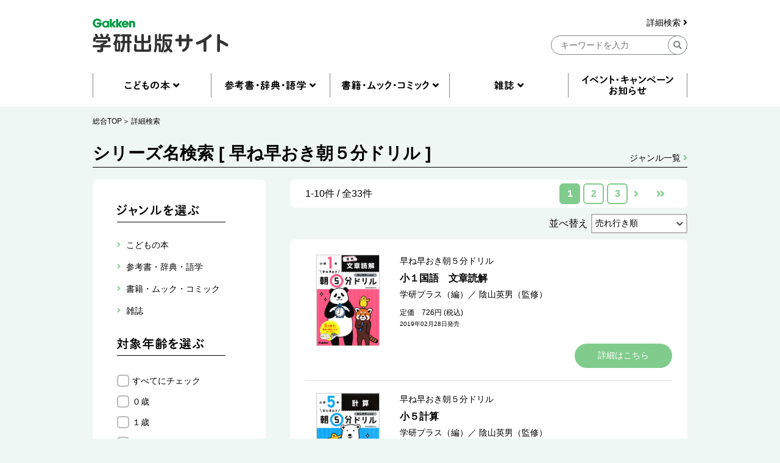

--- FILE ---
content_type: text/html; charset=UTF-8
request_url: https://hon.gakken.jp/series/%E6%97%A9%E3%81%AD%E6%97%A9%E3%81%8A%E3%81%8D%E6%9C%9D%EF%BC%95%E5%88%86%E3%83%89%E3%83%AA%E3%83%AB
body_size: 144869
content:
<!DOCTYPE html>
<html lang="ja">

<head >
<meta charset="UTF-8">
<title>シリーズ名検索</title>
<meta name="description" content="">

<meta name="robots" content="noindex">



<!-- Google Tag Manager -->
<script>(function(w,d,s,l,i){w[l]=w[l]||[];w[l].push({'gtm.start':
new Date().getTime(),event:'gtm.js'});var f=d.getElementsByTagName(s)[0],
j=d.createElement(s),dl=l!='dataLayer'?'&l='+l:'';j.async=true;j.src=
'https://www.googletagmanager.com/gtm.js?id='+i+dl;f.parentNode.insertBefore(j,f);
})(window,document,'script','dataLayer','GTM-N8NXV3R');</script>
<!-- End Google Tag Manager -->


<link rel="stylesheet" type="text/css" href="/css/reset.css">
<link rel="stylesheet" type="text/css" href="/css/slick.css">
<link rel="stylesheet" type="text/css" href="/css/utility.css">
<link rel="stylesheet" type="text/css" href="/css/common-pc.css" media="print">
<link rel="stylesheet" type="text/css" href="/css/page-childrenbook-pc.css" media="print">
<link rel="stylesheet" type="text/css" href="/css/common-pc.css" media="screen and (min-width: 769px)">
<link rel="stylesheet" type="text/css" href="/css/common-sp.css" media="screen and (max-width: 768px)">
<link rel="stylesheet" type="text/css" href="/css/page-childrenbook-pc.css" media="screen and (min-width: 769px)">
<link rel="stylesheet" type="text/css" href="/css/page-childrenbook-sp.css" media="screen and (max-width: 768px)">
<link rel="stylesheet" href="https://use.fontawesome.com/releases/v5.8.1/css/all.css" integrity="sha384-50oBUHEmvpQ+1lW4y57PTFmhCaXp0ML5d60M1M7uH2+nqUivzIebhndOJK28anvf" crossorigin="anonymous">
<link rel="shortcut icon" href="/img/favicon.ico">



<script src="/js/jquery-3.3.1.min.js"></script>
<script src="/js/slick.min.js"></script>
<script src="/js/common.js"></script>

<script src="/js/search.js"></script>

</head>
<body class="l-body">
<!-- Google Tag Manager (noscript) -->
<noscript><iframe src="https://www.googletagmanager.com/ns.html?id=GTM-N8NXV3R"
height="0" width="0" style="display:none;visibility:hidden"></iframe></noscript>
<!-- End Google Tag Manager (noscript) -->
<!-- header -->
<header id="header" class="l-header">
  <div class="l-container">
    <div class="l-header__logo">
      <a href="/"><img src="/img/gakken__logo.png" alt="学研出版サイトロゴ" class="u-pc"></a>
      <a href="/"><img src="/img/gakken__logo__sp.png" alt="学研出版サイトロゴ" class="u-sp"></a>
    </div>
    <div class="l-header__search u-pc">
      <form action="/search/" method="post">
      <div class="l-header__search__detail u-pc">
        <a href="/search/">詳細検索 <i class="fas fa-angle-right"></i></a>
      </div>
      <input type="hidden" name="token" value="4fd82d81f5f6869135524653dc861c4c0b3062299f60fb095bb8174a4c850351">
      <input type="hidden" name="submit" value="keyword">
      <div class="l-header__search__input u-pc">
        <input type="text" name="q" placeholder="キーワードを入力" class="">
        <div class="l-header__btn-search">
          <button><i class="fas fa-search"></i></button>
        </div>
      </div>
      </form>
    </div>
    <div class="l-header__btn u-sp">
      <div class="l-header__btn__hamburger u-sp">
        <img src="/img/icon__hamburger-menu.png" alt="MENU">
      </div>
      <div class="l-header__btn__search u-sp">
        <img src="/img/icon__search__sp.png" alt="検索">
      </div>
    </div>
  </div>
  <div class="l-header__search u-sp">
    <form action="/search/" method="post">
    <input type="hidden" name="submit" value="keyword">
    <div class="l-header__search__input">
      <input type="text" name="q" placeholder="キーワードを入力" class="">
      <div class="l-header__btn-search">
        <button><i class="fas fa-search"></i></button>
      </div>
    </div>
    </form>
    <div class="l-header__search__detail">
      <a href="/search/">詳細検索 <i class="fas fa-angle-right"></i></a>
    </div>
  </div>
  <div class="l-header__btn-close u-sp">
    <img src="/img/icon__close.png" alt="閉じる">
  </div>
</header>
<!-- header --><nav class="l-nav u-pc">
  <div class="l-container">
    <ul class="l-nav__first">
      <li class="l-nav__first-item">
        <a title="" data-target="nav01" class="nav__open"></a>
      </li>
      <li class="l-nav__first-item">
        <a title="" data-target="nav02" class="nav__open"></a>
      </li>
      <li class="l-nav__first-item">
        <a title="" data-target="nav03" class="nav__open"></a>
      </li>
      <li class="l-nav__first-item">
        <a title="" data-target="nav04" class="nav__open"></a>
      </li>
      <li class="l-nav__first-item">
        <a href="/info/"></a>
      </li>
    </ul>
    <ul class="l-nav__second nav01">
      <li class="l-nav__second-item">
        <ul class="l-nav__second__top">
          <li class="l-nav__second__top-item"><a href="/children/"><img src="/img/nav__childrenbook.png" alt="こどもの本"></a></li>
          <li class="l-nav__second__top-item"><a href="/children/books.html?rankings"><img src="/img/nav__ranking.png" alt="ランキング"></a></li>
        </ul>
        <div class="l-nav__second__bottom">
          <div class="l-nav__second__bottom-col">
            <div class="l-nav__second__bottom-headings">
              <img src="/img/nav__genre.png" alt="ジャンル">
            </div>
            <div class="l-nav__second__bottom-wrapper">
              <ul class="l-nav__second-list">
                <li class="l-nav__second-list-item"><a href="/children/picture_books/">絵本</a></li>
                <li class="l-nav__second-list-item"><a href="/children/preschool/">幼児おべんきょう</a></li>
                <li class="l-nav__second-list-item"><a href="/children/play/">あそび・工作</a></li>
                <li class="l-nav__second-list-item"><a href="/children/educational/">知育トイ・知育教材</a></li>
                <li class="l-nav__second-list-item"><a href="/children/reading/">読み物</a></li>
                <li class="l-nav__second-list-item"><a href="/children/encyclopedias/">図鑑・百科</a></li>
                <li class="l-nav__second-list-item"><a href="/children/mangas/">学習まんが</a></li>
              </ul>
              <ul class="l-nav__second-list">
                <li class="l-nav__second-list-item"><a href="/children/gift/">プレゼント用おすすめセット</a></li>
                <li class="l-nav__second-list-item"><a href="/children/library/">図書館向け</a></li>
                <li class="l-nav__second-list-item"><a href="/children/projects/">自由研究</a></li>
              </ul>
            </div>
          </div>
          <div class="l-nav__second__bottom-col">
            <div class="l-nav__second__bottom-headings">
              <img src="/img/nav__target-age.png" alt="対象年齢">
            </div>
            <div class="l-nav__second__bottom-wrapper">
              <ul class="l-nav__second-list">
                <li class="l-nav__second-list-item"><a href="/children/books.html?age=1">０歳</a></li>
                <li class="l-nav__second-list-item"><a href="/children/books.html?age=2">１歳</a></li>
                <li class="l-nav__second-list-item"><a href="/children/books.html?age=3">２歳</a></li>
                <li class="l-nav__second-list-item"><a href="/children/books.html?age=4">３歳</a></li>
                <li class="l-nav__second-list-item"><a href="/children/books.html?age=5">４歳</a></li>
                <li class="l-nav__second-list-item"><a href="/children/books.html?age=6">５歳</a></li>
                <li class="l-nav__second-list-item"><a href="/children/books.html?age=7">６歳</a></li>
              </ul>
              <ul class="l-nav__second-list">
                <li class="l-nav__second-list-item"><a href="/children/books.html?age=8">小１</a></li>
                <li class="l-nav__second-list-item"><a href="/children/books.html?age=9">小２</a></li>
                <li class="l-nav__second-list-item"><a href="/children/books.html?age=10">小３</a></li>
                <li class="l-nav__second-list-item"><a href="/children/books.html?age=11">小４</a></li>
                <li class="l-nav__second-list-item"><a href="/children/books.html?age=12">小５</a></li>
                <li class="l-nav__second-list-item"><a href="/children/books.html?age=13">小６</a></li>
                <li class="l-nav__second-list-item"><a href="/children/books.html?age=14">中１</a></li>
                <li class="l-nav__second-list-item"><a href="/children/books.html?age=15">中２</a></li>
                <li class="l-nav__second-list-item"><a href="/children/books.html?age=16">中３</a></li>
                <li class="l-nav__second-list-item"><a href="/children/books.html?age=19">一般</a></li>
              </ul>
            </div>
          </div>
        </div>
      </li>
    </ul>
    <ul class="l-nav__second nav02">
      <li class="l-nav__second-item">
        <ul class="l-nav__second__top">
          <li class="l-nav__second__top-item"><a href="/reference/"><img src="/img/nav__reference.png" alt="参考書・辞典・語学"></a></li>
          <li class="l-nav__second__top-item"><a href="/reference/books.html?rankings"><img src="/img/nav__ranking.png" alt="ランキング"></a></li>
        </ul>
        <div class="l-nav__second__bottom">
          <div class="l-nav__second__bottom-col">
            <div class="l-nav__second__bottom-headings">
              <img src="/img/nav__genre.png" alt="ジャンル">
            </div>
            <div class="l-nav__second__bottom-wrapper">
              <ul class="l-nav__second-list">
                <li class="l-nav__second-list-item"><a href="/reference/preschool/">幼児向け参考書・問題集</a></li>
                <li class="l-nav__second-list-item"><a href="/reference/elementary/">小学生向け参考書・問題集</a></li>
                <li class="l-nav__second-list-item"><a href="/reference/juniorhigh/">中学生向け参考書・問題集</a></li>
                <li class="l-nav__second-list-item"><a href="/reference/highschool/">高校生向け参考書・問題集</a></li>
                <li class="l-nav__second-list-item"><a href="/reference/dictionaries/">辞典（辞書）・事典・字典</a></li>
                <li class="l-nav__second-list-item"><a href="/reference/eiken/">資格・検定</a></li>
                <li class="l-nav__second-list-item"><a href="/reference/language/">語学</a></li>
              </ul>
              <ul class="l-nav__second-list">
                <li class="l-nav__second-list-item"><a href="/reference/further/">進学・就職</a></li>
                <li class="l-nav__second-list-item"><a href="/reference/update/">大人の学び直し</a></li>
              </ul>
            </div>
          </div>
          <div class="l-nav__second__bottom-col">
            <div class="l-nav__second__bottom-headings">
              <img src="/img/nav__target-age.png" alt="対象年齢">
            </div>
            <div class="l-nav__second__bottom-wrapper">
              <ul class="l-nav__second-list">
                <li class="l-nav__second-list-item"><a href="/reference/books.html?age=3">２歳</a></li>
                <li class="l-nav__second-list-item"><a href="/reference/books.html?age=4">３歳</a></li>
                <li class="l-nav__second-list-item"><a href="/reference/books.html?age=5">４歳</a></li>
                <li class="l-nav__second-list-item"><a href="/reference/books.html?age=6">５歳</a></li>
                <li class="l-nav__second-list-item"><a href="/reference/books.html?age=8">小１</a></li>
                <li class="l-nav__second-list-item"><a href="/reference/books.html?age=9">小２</a></li>
                <li class="l-nav__second-list-item"><a href="/reference/books.html?age=10">小３</a></li>
              </ul>
              <ul class="l-nav__second-list">
                <li class="l-nav__second-list-item"><a href="/reference/books.html?age=11">小４</a></li>
                <li class="l-nav__second-list-item"><a href="/reference/books.html?age=12">小５</a></li>
                <li class="l-nav__second-list-item"><a href="/reference/books.html?age=13">小６</a></li>
                <li class="l-nav__second-list-item"><a href="/reference/books.html?age=14">中１</a></li>
                <li class="l-nav__second-list-item"><a href="/reference/books.html?age=15">中２</a></li>
                <li class="l-nav__second-list-item"><a href="/reference/books.html?age=16">中３</a></li>
                <li class="l-nav__second-list-item"><a href="/reference/books.html?age=17">高校生</a></li>
                <li class="l-nav__second-list-item"><a href="/reference/books.html?age=18">大学生</a></li>
                <li class="l-nav__second-list-item"><a href="/reference/books.html?age=19">一般</a></li>
              </ul>
            </div>
          </div>
        </div>
      </li>
    </ul>
    <ul class="l-nav__second nav03">
      <li class="l-nav__second-item">
        <ul class="l-nav__second__top">
          <li class="l-nav__second__top-item"><a href="/books/"><img src="/img/nav__mook.png" alt="書籍・ムック・コミック"></a></li>
          <li class="l-nav__second__top-item"><a href="/books/books.html?rankings"><img src="/img/nav__ranking.png" alt="ランキング"></a></li>
        </ul>
        <div class="l-nav__second__bottom">
          <div class="l-nav__second__bottom-col">
            <div class="l-nav__second__bottom-headings">
              <img src="/img/nav__genre.png" alt="ジャンル">
            </div>
            <div class="l-nav__second__bottom-wrapper">
              <ul class="l-nav__second-list">
                <li class="l-nav__second-list-item"><a href="/books/practical/">料理・健康・趣味・実用</a></li>
                <li class="l-nav__second-list-item"><a href="/books/entertainment/">エンタテインメント</a></li>
                <li class="l-nav__second-list-item"><a href="/books/history/">歴史・宗教・科学</a></li>
              </ul>
              <ul class="l-nav__second-list">
                <li class="l-nav__second-list-item"><a href="/books/business/">社会・ビジネス</a></li>
                <li class="l-nav__second-list-item"><a href="/books/literature/">文芸・ノンフィクション</a></li>
                <li class="l-nav__second-list-item"><a href="/books/comics/">コミック</a></li>
              </ul>
            </div>
          </div>
          <div class="l-nav__second__bottom-col">
            <div class="l-nav__second__bottom-wrapper">
            <div class="l-nav__second__bottom-headings">
            </div>
              <ul class="l-nav__second-list">
                <li class="l-nav__second-list-item"><a href="/books/medical/">医学専門書</a></li>
                <li class="l-nav__second-list-item"><a href="/books/nursing/">看護専門書</a></li>
                <li class="l-nav__second-list-item"><a href="/books/technical/">各種専門書</a></li>
              </ul>
              <ul class="l-nav__second-list">
                <li class="l-nav__second-list-item"><a href="/books/certification/">資格・検定</a></li>
              </ul>
            </div>
          </div>
        </div>
      </li>
    </ul>
    <ul class="l-nav__second nav04">
      <li class="l-nav__second-item">
        <ul class="l-nav__second__top">
          <li class="l-nav__second__top-item"><a href="/magazines/"><img src="/img/nav__magazine.png" alt="雑誌"></a></li>
          <li class="l-nav__second__top-item"><a href="/magazines/books.html?rankings"><img src="/img/nav__ranking.png" alt="ランキング"></a></li>
        </ul>
        <div class="l-nav__second__bottom">
          <div class="l-nav__second__bottom-col">
            <div class="l-nav__second__bottom-headings">
              <img src="/img/nav__genre.png" alt="ジャンル">
            </div>
            <div class="l-nav__second__bottom-wrapper">
              <ul class="l-nav__second-list">
                <li class="l-nav__second-list-item"><a href="/magazines/#children">こども雑誌</a></li>
                <li class="l-nav__second-list-item"><a href="/magazines/#education">教育・保育</a></li>
              </ul>
              <ul class="l-nav__second-list">
                <li class="l-nav__second-list-item"><a href="/magazines/#medical">医療・看護</a></li>
                <li class="l-nav__second-list-item"><a href="/magazines/#anime">アニメ</a></li>
              </ul>
            </div>
          </div>
          <div class="l-nav__second__bottom-col">
            <div class="l-nav__second__bottom-wrapper">
            <div class="l-nav__second__bottom-headings">
            </div>
              <ul class="l-nav__second-list">
                <li class="l-nav__second-list-item"><a href="/magazines/#puzzles">パズル</a></li>
              </ul>
            </div>
          </div>
        </div>
      </li>
    </ul>
  </div>
</nav>

<nav class="l-nav u-sp">
  <div class="l-nav__inner">
    <ul class="l-nav__first">
      <li class="l-nav__first-item">
        <div class="l-nav__first-item-headings c-accordion-open">
          <img src="/img/nav__childrenbook__sp.png" alt="こどもの本">
        </div>
        <div class="l-nav__second">
          <ul class="l-nav__second__top">
            <li class="l-nav__second__top-item c-childrenbook"><a href="/children/"><img src="/img/nav__childrenbook__second__sp.png" alt="こどもの本TOP"></a></li>
            <li class="l-nav__second__top-item c-ranking"><a href="/children/books.html?rankings"><img src="/img/nav__ranking__sp.png" alt="ランキング"></a></li>
          </ul>
          <div class="l-nav__second__bottom">
            <div class="l-nav__second__bottom-col">
              <div class="l-nav__second__bottom-headings c-genre">
                <img src="/img/nav__genre__sp.png" alt="ジャンル">
              </div>
              <div class="l-nav__second__bottom-wrapper">
                <ul class="l-nav__second-list">
                  <li class="l-nav__second-list-item"><a href="/children/picture_books/">絵本</a></li>
                  <li class="l-nav__second-list-item"><a href="/children/preschool/">幼児おべんきょう</a></li>
                  <li class="l-nav__second-list-item"><a href="/children/play/">あそび・工作</a></li>
                  <li class="l-nav__second-list-item"><a href="/children/educational/">知育トイ・知育教材</a></li>
                  <li class="l-nav__second-list-item"><a href="/children/reading/">読み物</a></li>
                  <li class="l-nav__second-list-item"><a href="/children/encyclopedias/">図鑑・百科</a></li>
                  <li class="l-nav__second-list-item"><a href="/children/mangas/">学習まんが</a></li>
                  <li class="l-nav__second-list-item"><a href="/children/gift/">プレゼント用おすすめセット</a></li>
                  <li class="l-nav__second-list-item"><a href="/children/library/">図書館向け</a></li>
                  <li class="l-nav__second-list-item"><a href="/children/projects/">自由研究</a></li>
                </ul>
              </div>

            </div>
            <div class="l-nav__second__bottom-col">
              <div class="l-nav__second__bottom-headings c-target-age">
                <img src="/img/nav__target-age.png" alt="対象年齢">
              </div>
              <div class="l-nav__second__bottom-wrapper">
                <ul class="l-nav__second-list">
                  <li class="l-nav__second-list-item"><a href="/children/books.html?age=1">０歳</a></li>
                  <li class="l-nav__second-list-item"><a href="/children/books.html?age=2">１歳</a></li>
                  <li class="l-nav__second-list-item"><a href="/children/books.html?age=3">２歳</a></li>
                  <li class="l-nav__second-list-item"><a href="/children/books.html?age=4">３歳</a></li>
                  <li class="l-nav__second-list-item"><a href="/children/books.html?age=5">４歳</a></li>
                  <li class="l-nav__second-list-item"><a href="/children/books.html?age=6">５歳</a></li>
                  <li class="l-nav__second-list-item"><a href="/children/books.html?age=7">６歳</a></li>
                  <li class="l-nav__second-list-item"><a href="/children/books.html?age=8">小１</a></li>
                  <li class="l-nav__second-list-item"><a href="/children/books.html?age=9">小２</a></li>
                  <li class="l-nav__second-list-item"><a href="/children/books.html?age=10">小３</a></li>
                  <li class="l-nav__second-list-item"><a href="/children/books.html?age=11">小４</a></li>
                  <li class="l-nav__second-list-item"><a href="/children/books.html?age=12">小５</a></li>
                  <li class="l-nav__second-list-item"><a href="/children/books.html?age=13">小６</a></li>
                  <li class="l-nav__second-list-item"><a href="/children/books.html?age=14">中１</a></li>
                  <li class="l-nav__second-list-item"><a href="/children/books.html?age=15">中２</a></li>
                  <li class="l-nav__second-list-item"><a href="/children/books.html?age=16">中３</a></li>
                  <li class="l-nav__second-list-item"><a href="/children/books.html?age=19">一般</a></li>
                </ul>
              </div>

            </div>

          </div>
        </div>
      </li>
      <li class="l-nav__first-item">
        <div class="l-nav__first-item-headings  c-accordion-open">
          <img src="/img/nav__reference__sp.png" alt="参考書・辞典・語学">
        </div>
        <div class="l-nav__second">
          <ul class="l-nav__second__top">
            <li class="l-nav__second__top-item c-reference"><a href="/reference/"><img src="/img/nav__reference__second__sp.png" alt="参考書・辞典・語学TOP"></a></li>
            <li class="l-nav__second__top-item c-ranking"><a href="/reference/books.html?rankings"><img src="/img/nav__ranking__sp.png" alt="ランキング"></a></li>
          </ul>
          <div class="l-nav__second__bottom">
            <div class="l-nav__second__bottom-col">
              <div class="l-nav__second__bottom-headings c-genre">
                <img src="/img/nav__genre__sp.png" alt="ジャンル">
              </div>
              <div class="l-nav__second__bottom-wrapper">
                <ul class="l-nav__second-list">
                  <li class="l-nav__second-list-item"><a href="/reference/preschool/">幼児向け参考書・問題集</a></li>
                  <li class="l-nav__second-list-item"><a href="/reference/elementary/">小学生向け参考書・問題集</a></li>
                  <li class="l-nav__second-list-item"><a href="/reference/juniorhigh/">中学生向け参考書・問題集</a></li>
                  <li class="l-nav__second-list-item"><a href="/reference/highschool/">高校生向け参考書・問題集</a></li>
                  <li class="l-nav__second-list-item"><a href="/reference/dictionaries/">辞典（辞書）・事典・字典</a></li>
                  <li class="l-nav__second-list-item"><a href="/reference/eiken/">資格・検定</a></li>
                  <li class="l-nav__second-list-item"><a href="/reference/language/">語学</a></li>
                  <li class="l-nav__second-list-item"><a href="/reference/further/">進学・就職</a></li>
                  <li class="l-nav__second-list-item"><a href="/reference/update/">大人の学び直し</a></li>
                </ul>
              </div>

            </div>
            <div class="l-nav__second__bottom-col">
              <div class="l-nav__second__bottom-headings c-target-age">
                <img src="/img/nav__target-age.png" alt="対象年齢">
              </div>
              <div class="l-nav__second__bottom-wrapper">
                <ul class="l-nav__second-list">
                  <li class="l-nav__second-list-item"><a href="/reference/books.html?age=3">２歳</a></li>
                  <li class="l-nav__second-list-item"><a href="/reference/books.html?age=4">３歳</a></li>
                  <li class="l-nav__second-list-item"><a href="/reference/books.html?age=5">４歳</a></li>
                  <li class="l-nav__second-list-item"><a href="/reference/books.html?age=6">５歳</a></li>
                  <li class="l-nav__second-list-item"><a href="/reference/books.html?age=8">小１</a></li>
                  <li class="l-nav__second-list-item"><a href="/reference/books.html?age=9">小２</a></li>
                  <li class="l-nav__second-list-item"><a href="/reference/books.html?age=10">小３</a></li>
                  <li class="l-nav__second-list-item"><a href="/reference/books.html?age=11">小４</a></li>
                  <li class="l-nav__second-list-item"><a href="/reference/books.html?age=12">小５</a></li>
                  <li class="l-nav__second-list-item"><a href="/reference/books.html?age=13">小６</a></li>
                  <li class="l-nav__second-list-item"><a href="/reference/books.html?age=14">中１</a></li>
                  <li class="l-nav__second-list-item"><a href="/reference/books.html?age=15">中２</a></li>
                  <li class="l-nav__second-list-item"><a href="/reference/books.html?age=16">中３</a></li>
                  <li class="l-nav__second-list-item"><a href="/reference/books.html?age=17">高校生</a></li>
                  <li class="l-nav__second-list-item"><a href="/reference/books.html?age=18">大学生</a></li>
                  <li class="l-nav__second-list-item"><a href="/reference/books.html?age=19">一般</a></li>
                </ul>
              </div>

            </div>

          </div>
        </div>
      </li>
      <li class="l-nav__first-item">
        <div class="l-nav__first-item-headings  c-accordion-open">
          <img src="/img/nav__mook__sp.png" alt="書籍・ムック・コミック">
        </div>
        <div class="l-nav__second">
          <ul class="l-nav__second__top">
            <li class="l-nav__second__top-item c-mook"><a href="/books/"><img src="/img/nav__mook__second__sp.png" alt="書籍・ムック・コミックTOP"></a></li>
            <li class="l-nav__second__top-item c-ranking"><a href="/books/books.html?rankings"><img src="/img/nav__ranking__sp.png" alt="ランキング"></a></li>
          </ul>
          <div class="l-nav__second__bottom">
            <div class="l-nav__second__bottom-col">
              <div class="l-nav__second__bottom-headings c-genre">
                <img src="/img/nav__genre__sp.png" alt="ジャンル">
              </div>
              <div class="l-nav__second__bottom-wrapper">
                <ul class="l-nav__second-list">
                  <li class="l-nav__second-list-item"><a href="/books/practical/">料理・健康・趣味・実用</a></li>
                  <li class="l-nav__second-list-item"><a href="/books/entertainment/">エンタテインメント</a></li>
                  <li class="l-nav__second-list-item"><a href="/books/history/">歴史・宗教・科学</a></li>
                  <li class="l-nav__second-list-item"><a href="/books/business/">社会・ビジネス</a></li>
                  <li class="l-nav__second-list-item"><a href="/books/literature/">文芸・ノンフィクション</a></li>
                  <li class="l-nav__second-list-item"><a href="/books/comics/">コミック</a></li>
                  <li class="l-nav__second-list-item"><a href="/books/medical/">医学専門書</a></li>
                  <li class="l-nav__second-list-item"><a href="/books/nursing/">看護専門書</a></li>
                  <li class="l-nav__second-list-item"><a href="/books/technical/">各種専門書</a></li>
                  <li class="l-nav__second-list-item"><a href="/books/certification/">資格・検定</a></li>
                </ul>
              </div>
            </div>
          </div>
        </div>
      </li>
      <li class="l-nav__first-item">
        <div class="l-nav__first-item-headings c-accordion-open">
          <img src="/img/nav__magazine__sp.png" alt="雑誌">
        </div>
        <div class="l-nav__second">
          <ul class="l-nav__second__top">
            <li class="l-nav__second__top-item c-magazine"><a href="/magazines/"><img src="/img/nav__magazine__second__sp.png" alt="雑誌TOP"></a></li>
            <li class="l-nav__second__top-item c-ranking"><a href="/magazines/books.html?rankings"><img src="/img/nav__ranking__sp.png" alt="ランキング"></a></li>
          </ul>
          <div class="l-nav__second__bottom">
            <div class="l-nav__second__bottom-col">
              <div class="l-nav__second__bottom-headings c-genre">
                <img src="/img/nav__genre__sp.png" alt="ジャンル">
              </div>
              <div class="l-nav__second__bottom-wrapper">
                <ul class="l-nav__second-list">
                  <li class="l-nav__second-list-item"><a href="/magazines/#children">こども雑誌</a></li>
                  <li class="l-nav__second-list-item"><a href="/magazines/#education">教育・保育</a></li>
                  <li class="l-nav__second-list-item"><a href="/magazines/#medical">医療・看護</a></li>
                  <li class="l-nav__second-list-item"><a href="/magazines/#anime">アニメ</a></li>
                  <li class="l-nav__second-list-item"><a href="/magazines/#puzzles">パズル</a></li>
                </ul>
              </div>

            </div>
          </div>
        </div>
      </li>
      <li class="l-nav__first-item">
        <div class="l-nav__first-item-headings">
          <a href="/info/"><img src="/img/nav__event__sp.png" alt="イベント・キャンペーン・お知らせ"></a>
        </div>
      </li>
      <li class="l-nav__first-item">
        <div class="l-nav__first-item-headings">
          <a href="/search/"><img src="/img/nav__detail-search__sp.png" alt="詳細検索"></a>
        </div>
      </li>
      <li class="l-nav__first-item">
        <div class="l-nav__first-item-headings">
          <a href="/agreement/"><img src="/img/nav__sitepolicy__sp.png" alt="サイトのご利用にあたって"></a>
        </div>
      </li>
      <li class="l-nav__first-item">
        <div class="l-nav__first-item-headings">
          <a href="https://gakken-plus.co.jp/rights/" target="_blank"><img src="/img/nav__copyright__sp.png" alt="著作物の使用等について"></a>
        </div>
      </li>
      <li class="l-nav__first-item">
        <div class="l-nav__first-item-headings">
          <a href="/sitemap/"><img src="/img/nav__sitemap__sp.png" alt="サイトマップ"></a>
        </div>
      </li>
      <li class="l-nav__first-item">
        <div class="l-nav__first-item-headings">
          <a href="https://gakken-plus.co.jp/contact/" target="_blank"><img src="/img/nav__contact__sp.png" alt="お問い合わせ"></a>
        </div>
      </li>
    </ul>
  </div>
</nav>
<!-- nav -->
<section class="c-breadcrum u-pc">
  <div class="l-container">
    <ul class="c-breadcrum-list">
            <li class="c-breadcrum-list-item">
        <a href="/">総合TOP</a>
      </li>
                  <li class="c-breadcrum-list-item">
        <a href="/search/">詳細検索</a>
      </li>
          </ul>
  </div>
</section>

<section class="c-pagetitle p-childrenbook__pagetitle">
  <div class="l-container">
    <h1>シリーズ名検索 [ 早ね早おき朝５分ドリル ]</h1>
    <p class="c-pagetitle__genre-link p-childrenbook__pagetitle__genre-link"><a href="/sitemap/#genre">ジャンル一覧  <i class="fas fa-angle-right"></i></a></p>
  </div>
</section>

<div class="p-childrenbook__container l-container">

  <div class="p-childrenbook__select-wrapper">
    <div class="c-btn-select u-sp">
      <span><img src="/img/btn__select__sp.png" alt="ジャンル・年齢で絞り込む"></span>
    </div>
    <section class="p-childrenbook__select">
            <div class="p-childrenbook__select-inner">
                <div class="p-childrenbook__select-row">
          <h2><img src="/img/h2__select-genre.png" alt="ジャンルを選ぶ"></h2>
            <ul class="p-childrenbook__select__first">
                                                        <li class="p-childrenbook__select__first-item" >
                <p class="p-childrenbook__select__first-headings select_category" data-id="200000" data-title="こどもの本">こどもの本</p>
                                <div class="p-childrenbook__select__second">
                  <ul class="p-childrenbook__select__second-list">
                                                                                <li class="p-childrenbook__select__second-item">
                      <a class="select_category" data-id="200100" data-title="絵本">絵本</a>
                                            <div class="p-childrenbook__select__third">
                        <ul class="p-childrenbook__select__third-list">
                                                                              <li class="p-childrenbook__select__third-item">
                            <a class="select_category" data-id="200101" data-title="赤ちゃん絵本・ファーストブック">赤ちゃん絵本・ファーストブック</a>
                          </li>
                                                                              <li class="p-childrenbook__select__third-item">
                            <a class="select_category" data-id="200102" data-title="日本の絵本">日本の絵本</a>
                          </li>
                                                                              <li class="p-childrenbook__select__third-item">
                            <a class="select_category" data-id="200103" data-title="外国の絵本">外国の絵本</a>
                          </li>
                                                                              <li class="p-childrenbook__select__third-item">
                            <a class="select_category" data-id="200104" data-title="しかけえほん">しかけえほん</a>
                          </li>
                                                                              <li class="p-childrenbook__select__third-item">
                            <a class="select_category" data-id="200105" data-title="知育絵本">知育絵本</a>
                          </li>
                                                                              <li class="p-childrenbook__select__third-item">
                            <a class="select_category" data-id="200106" data-title="遊び絵本・キャラクター絵本">遊び絵本・キャラクター絵本</a>
                          </li>
                                                                              <li class="p-childrenbook__select__third-item">
                            <a class="select_category" data-id="200107" data-title="写真絵本">写真絵本</a>
                          </li>
                                                                              <li class="p-childrenbook__select__third-item">
                            <a class="select_category" data-id="200108" data-title="大人向け絵本">大人向け絵本</a>
                          </li>
                                                  </ul>
                      </div>
                                          </li>
                                                                                <li class="p-childrenbook__select__second-item">
                      <a class="select_category" data-id="200200" data-title="幼児おべんきょう">幼児おべんきょう</a>
                                            <div class="p-childrenbook__select__third">
                        <ul class="p-childrenbook__select__third-list">
                                                                              <li class="p-childrenbook__select__third-item">
                            <a class="select_category" data-id="200201" data-title="もじ・かず">もじ・かず</a>
                          </li>
                                                                              <li class="p-childrenbook__select__third-item">
                            <a class="select_category" data-id="200202" data-title="知育・知能">知育・知能</a>
                          </li>
                                                                              <li class="p-childrenbook__select__third-item">
                            <a class="select_category" data-id="200203" data-title="指先のおけいこ">指先のおけいこ</a>
                          </li>
                                                                              <li class="p-childrenbook__select__third-item">
                            <a class="select_category" data-id="200204" data-title="えいご・アルファベット">えいご・アルファベット</a>
                          </li>
                                                                              <li class="p-childrenbook__select__third-item">
                            <a class="select_category" data-id="200205" data-title="しつけ・生活　">しつけ・生活　</a>
                          </li>
                                                                              <li class="p-childrenbook__select__third-item">
                            <a class="select_category" data-id="200206" data-title="キャラクタードリル">キャラクタードリル</a>
                          </li>
                                                  </ul>
                      </div>
                                          </li>
                                                                                <li class="p-childrenbook__select__second-item">
                      <a class="select_category" data-id="200300" data-title="あそび・工作">あそび・工作</a>
                                            <div class="p-childrenbook__select__third">
                        <ul class="p-childrenbook__select__third-list">
                                                                              <li class="p-childrenbook__select__third-item">
                            <a class="select_category" data-id="200301" data-title="ぬりえ・おえかき">ぬりえ・おえかき</a>
                          </li>
                                                                              <li class="p-childrenbook__select__third-item">
                            <a class="select_category" data-id="200302" data-title="おりがみ・あやとり">おりがみ・あやとり</a>
                          </li>
                                                                              <li class="p-childrenbook__select__third-item">
                            <a class="select_category" data-id="200303" data-title="シール">シール</a>
                          </li>
                                                                              <li class="p-childrenbook__select__third-item">
                            <a class="select_category" data-id="200304" data-title="なぞなぞ・クイズ・占い・かるた">なぞなぞ・クイズ・占い・かるた</a>
                          </li>
                                                                              <li class="p-childrenbook__select__third-item">
                            <a class="select_category" data-id="200305" data-title="工作・クラフト">工作・クラフト</a>
                          </li>
                                                  </ul>
                      </div>
                                          </li>
                                                                                <li class="p-childrenbook__select__second-item">
                      <a class="select_category" data-id="200400" data-title="知育トイ・知育教材">知育トイ・知育教材</a>
                                            <div class="p-childrenbook__select__third">
                        <ul class="p-childrenbook__select__third-list">
                                                                              <li class="p-childrenbook__select__third-item">
                            <a class="select_category" data-id="200401" data-title="幼児向け">幼児向け</a>
                          </li>
                                                                              <li class="p-childrenbook__select__third-item">
                            <a class="select_category" data-id="200402" data-title="小学生以上向け">小学生以上向け</a>
                          </li>
                                                  </ul>
                      </div>
                                          </li>
                                                                                <li class="p-childrenbook__select__second-item">
                      <a class="select_category" data-id="200600" data-title="読み物">読み物</a>
                                            <div class="p-childrenbook__select__third">
                        <ul class="p-childrenbook__select__third-list">
                                                                              <li class="p-childrenbook__select__third-item">
                            <a class="select_category" data-id="200601" data-title="日本の読み物（フィクション）">日本の読み物（フィクション）</a>
                          </li>
                                                                              <li class="p-childrenbook__select__third-item">
                            <a class="select_category" data-id="200602" data-title="外国の読み物（フィクション）">外国の読み物（フィクション）</a>
                          </li>
                                                                              <li class="p-childrenbook__select__third-item">
                            <a class="select_category" data-id="200603" data-title="ノンフィクション・伝記">ノンフィクション・伝記</a>
                          </li>
                                                                              <li class="p-childrenbook__select__third-item">
                            <a class="select_category" data-id="200604" data-title="テーマ別・学年別短編読み物">テーマ別・学年別短編読み物</a>
                          </li>
                                                                              <li class="p-childrenbook__select__third-item">
                            <a class="select_category" data-id="200605" data-title="そのほか（読み物）">そのほか（読み物）</a>
                          </li>
                                                  </ul>
                      </div>
                                          </li>
                                                                                <li class="p-childrenbook__select__second-item">
                      <a class="select_category" data-id="200700" data-title="図鑑・百科">図鑑・百科</a>
                                            <div class="p-childrenbook__select__third">
                        <ul class="p-childrenbook__select__third-list">
                                                                              <li class="p-childrenbook__select__third-item">
                            <a class="select_category" data-id="200701" data-title="本格図鑑">本格図鑑</a>
                          </li>
                                                                              <li class="p-childrenbook__select__third-item">
                            <a class="select_category" data-id="200702" data-title="ポケットサイズの図鑑">ポケットサイズの図鑑</a>
                          </li>
                                                                              <li class="p-childrenbook__select__third-item">
                            <a class="select_category" data-id="200703" data-title="えほんずかん">えほんずかん</a>
                          </li>
                                                                              <li class="p-childrenbook__select__third-item">
                            <a class="select_category" data-id="200704" data-title="DVDつきの図鑑　">DVDつきの図鑑　</a>
                          </li>
                                                                              <li class="p-childrenbook__select__third-item">
                            <a class="select_category" data-id="200705" data-title="テーマ図鑑　">テーマ図鑑　</a>
                          </li>
                                                  </ul>
                      </div>
                                          </li>
                                                                                <li class="p-childrenbook__select__second-item">
                      <a class="select_category" data-id="200800" data-title="学習まんが">学習まんが</a>
                                            <div class="p-childrenbook__select__third">
                        <ul class="p-childrenbook__select__third-list">
                                                                              <li class="p-childrenbook__select__third-item">
                            <a class="select_category" data-id="200801" data-title="歴史・伝記">歴史・伝記</a>
                          </li>
                                                                              <li class="p-childrenbook__select__third-item">
                            <a class="select_category" data-id="200802" data-title="雑学・教養">雑学・教養</a>
                          </li>
                                                                              <li class="p-childrenbook__select__third-item">
                            <a class="select_category" data-id="200803" data-title="趣味・実用・スポーツ">趣味・実用・スポーツ</a>
                          </li>
                                                  </ul>
                      </div>
                                          </li>
                                                                                <li class="p-childrenbook__select__second-item">
                      <a class="select_category" data-id="200900" data-title="プレゼント用おすすめセット">プレゼント用おすすめセット</a>
                                          </li>
                                                                                <li class="p-childrenbook__select__second-item">
                      <a class="select_category" data-id="201000" data-title="図書館向け">図書館向け</a>
                                            <div class="p-childrenbook__select__third">
                        <ul class="p-childrenbook__select__third-list">
                                                                              <li class="p-childrenbook__select__third-item">
                            <a class="select_category" data-id="201001" data-title="総合学習">総合学習</a>
                          </li>
                                                                              <li class="p-childrenbook__select__third-item">
                            <a class="select_category" data-id="201002" data-title="自然保護・環境">自然保護・環境</a>
                          </li>
                                                                              <li class="p-childrenbook__select__third-item">
                            <a class="select_category" data-id="201003" data-title="ボランティア">ボランティア</a>
                          </li>
                                                                              <li class="p-childrenbook__select__third-item">
                            <a class="select_category" data-id="201004" data-title="国際理解">国際理解</a>
                          </li>
                                                                              <li class="p-childrenbook__select__third-item">
                            <a class="select_category" data-id="201005" data-title="社会">社会</a>
                          </li>
                                                                              <li class="p-childrenbook__select__third-item">
                            <a class="select_category" data-id="201006" data-title="理科">理科</a>
                          </li>
                                                                              <li class="p-childrenbook__select__third-item">
                            <a class="select_category" data-id="201007" data-title="算数">算数</a>
                          </li>
                                                                              <li class="p-childrenbook__select__third-item">
                            <a class="select_category" data-id="201008" data-title="国語">国語</a>
                          </li>
                                                                              <li class="p-childrenbook__select__third-item">
                            <a class="select_category" data-id="201009" data-title="英語">英語</a>
                          </li>
                                                                              <li class="p-childrenbook__select__third-item">
                            <a class="select_category" data-id="201010" data-title="そのほかの教科（図書館向け）">そのほかの教科（図書館向け）</a>
                          </li>
                                                                              <li class="p-childrenbook__select__third-item">
                            <a class="select_category" data-id="201011" data-title="特別活動">特別活動</a>
                          </li>
                                                                              <li class="p-childrenbook__select__third-item">
                            <a class="select_category" data-id="201012" data-title="図鑑・事典">図鑑・事典</a>
                          </li>
                                                                              <li class="p-childrenbook__select__third-item">
                            <a class="select_category" data-id="201013" data-title="絵本">絵本</a>
                          </li>
                                                                              <li class="p-childrenbook__select__third-item">
                            <a class="select_category" data-id="201014" data-title="読み物">読み物</a>
                          </li>
                                                  </ul>
                      </div>
                                          </li>
                                                                                <li class="p-childrenbook__select__second-item">
                      <a class="select_category" data-id="201100" data-title="自由研究">自由研究</a>
                                          </li>
                                      </ul>
                </div>
                              </li>
                                                        <li class="p-childrenbook__select__first-item" >
                <p class="p-childrenbook__select__first-headings select_category" data-id="210000" data-title="参考書・辞典・語学">参考書・辞典・語学</p>
                                <div class="p-childrenbook__select__second">
                  <ul class="p-childrenbook__select__second-list">
                                                                                <li class="p-childrenbook__select__second-item">
                      <a class="select_category" data-id="210100" data-title="幼児向け参考書・問題集">幼児向け参考書・問題集</a>
                                            <div class="p-childrenbook__select__third">
                        <ul class="p-childrenbook__select__third-list">
                                                                              <li class="p-childrenbook__select__third-item">
                            <a class="select_category" data-id="210101" data-title="もじ・かず">もじ・かず</a>
                          </li>
                                                                              <li class="p-childrenbook__select__third-item">
                            <a class="select_category" data-id="210102" data-title="知育・知能">知育・知能</a>
                          </li>
                                                                              <li class="p-childrenbook__select__third-item">
                            <a class="select_category" data-id="210103" data-title="指先のおけいこ">指先のおけいこ</a>
                          </li>
                                                                              <li class="p-childrenbook__select__third-item">
                            <a class="select_category" data-id="210104" data-title="えいご・アルファベット">えいご・アルファベット</a>
                          </li>
                                                                              <li class="p-childrenbook__select__third-item">
                            <a class="select_category" data-id="210105" data-title="キャラクタードリル">キャラクタードリル</a>
                          </li>
                                                  </ul>
                      </div>
                                          </li>
                                                                                <li class="p-childrenbook__select__second-item">
                      <a class="select_category" data-id="210200" data-title="小学生向け参考書・問題集">小学生向け参考書・問題集</a>
                                            <div class="p-childrenbook__select__third">
                        <ul class="p-childrenbook__select__third-list">
                                                                              <li class="p-childrenbook__select__third-item">
                            <a class="select_category" data-id="210201" data-title="英語">英語</a>
                          </li>
                                                                              <li class="p-childrenbook__select__third-item">
                            <a class="select_category" data-id="210202" data-title="算数">算数</a>
                          </li>
                                                                              <li class="p-childrenbook__select__third-item">
                            <a class="select_category" data-id="210203" data-title="国語">国語</a>
                          </li>
                                                                              <li class="p-childrenbook__select__third-item">
                            <a class="select_category" data-id="210204" data-title="理科">理科</a>
                          </li>
                                                                              <li class="p-childrenbook__select__third-item">
                            <a class="select_category" data-id="210205" data-title="社会">社会</a>
                          </li>
                                                                              <li class="p-childrenbook__select__third-item">
                            <a class="select_category" data-id="210206" data-title="実技科目">実技科目</a>
                          </li>
                                                                              <li class="p-childrenbook__select__third-item">
                            <a class="select_category" data-id="210207" data-title="ドリル">ドリル</a>
                          </li>
                                                                              <li class="p-childrenbook__select__third-item">
                            <a class="select_category" data-id="210208" data-title="まんが参考書">まんが参考書</a>
                          </li>
                                                                              <li class="p-childrenbook__select__third-item">
                            <a class="select_category" data-id="210209" data-title="中学受験">中学受験</a>
                          </li>
                                                                              <li class="p-childrenbook__select__third-item">
                            <a class="select_category" data-id="210210" data-title="そのほか（小学生向け参考書・問題集）">そのほか（小学生向け参考書・問題集）</a>
                          </li>
                                                  </ul>
                      </div>
                                          </li>
                                                                                <li class="p-childrenbook__select__second-item">
                      <a class="select_category" data-id="210300" data-title="中学生向け参考書・問題集">中学生向け参考書・問題集</a>
                                            <div class="p-childrenbook__select__third">
                        <ul class="p-childrenbook__select__third-list">
                                                                              <li class="p-childrenbook__select__third-item">
                            <a class="select_category" data-id="210301" data-title="英語">英語</a>
                          </li>
                                                                              <li class="p-childrenbook__select__third-item">
                            <a class="select_category" data-id="210302" data-title="数学">数学</a>
                          </li>
                                                                              <li class="p-childrenbook__select__third-item">
                            <a class="select_category" data-id="210303" data-title="国語">国語</a>
                          </li>
                                                                              <li class="p-childrenbook__select__third-item">
                            <a class="select_category" data-id="210304" data-title="理科">理科</a>
                          </li>
                                                                              <li class="p-childrenbook__select__third-item">
                            <a class="select_category" data-id="210305" data-title="社会">社会</a>
                          </li>
                                                                              <li class="p-childrenbook__select__third-item">
                            <a class="select_category" data-id="210306" data-title="実技科目">実技科目</a>
                          </li>
                                                                              <li class="p-childrenbook__select__third-item">
                            <a class="select_category" data-id="210307" data-title="ドリル">ドリル</a>
                          </li>
                                                                              <li class="p-childrenbook__select__third-item">
                            <a class="select_category" data-id="210308" data-title="まんが参考書">まんが参考書</a>
                          </li>
                                                                              <li class="p-childrenbook__select__third-item">
                            <a class="select_category" data-id="210309" data-title="高校受験">高校受験</a>
                          </li>
                                                                              <li class="p-childrenbook__select__third-item">
                            <a class="select_category" data-id="210310" data-title="勉強法">勉強法</a>
                          </li>
                                                                              <li class="p-childrenbook__select__third-item">
                            <a class="select_category" data-id="210311" data-title="そのほか（中学生向け参考書・問題集）">そのほか（中学生向け参考書・問題集）</a>
                          </li>
                                                  </ul>
                      </div>
                                          </li>
                                                                                <li class="p-childrenbook__select__second-item">
                      <a class="select_category" data-id="210400" data-title="高校生向け参考書・問題集">高校生向け参考書・問題集</a>
                                            <div class="p-childrenbook__select__third">
                        <ul class="p-childrenbook__select__third-list">
                                                                              <li class="p-childrenbook__select__third-item">
                            <a class="select_category" data-id="210401" data-title="英語（英単語）">英語（英単語）</a>
                          </li>
                                                                              <li class="p-childrenbook__select__third-item">
                            <a class="select_category" data-id="210402" data-title="英語（英文法）">英語（英文法）</a>
                          </li>
                                                                              <li class="p-childrenbook__select__third-item">
                            <a class="select_category" data-id="210403" data-title="英語（英語長文・英文解釈）">英語（英語長文・英文解釈）</a>
                          </li>
                                                                              <li class="p-childrenbook__select__third-item">
                            <a class="select_category" data-id="210404" data-title="英語（英作文）">英語（英作文）</a>
                          </li>
                                                                              <li class="p-childrenbook__select__third-item">
                            <a class="select_category" data-id="210405" data-title="英語（リスニング）">英語（リスニング）</a>
                          </li>
                                                                              <li class="p-childrenbook__select__third-item">
                            <a class="select_category" data-id="210406" data-title="数学">数学</a>
                          </li>
                                                                              <li class="p-childrenbook__select__third-item">
                            <a class="select_category" data-id="210407" data-title="国語（現代文・漢字）">国語（現代文・漢字）</a>
                          </li>
                                                                              <li class="p-childrenbook__select__third-item">
                            <a class="select_category" data-id="210408" data-title="国語（古文）">国語（古文）</a>
                          </li>
                                                                              <li class="p-childrenbook__select__third-item">
                            <a class="select_category" data-id="210409" data-title="国語（漢文）">国語（漢文）</a>
                          </li>
                                                                              <li class="p-childrenbook__select__third-item">
                            <a class="select_category" data-id="210410" data-title="社会（日本史）">社会（日本史）</a>
                          </li>
                                                                              <li class="p-childrenbook__select__third-item">
                            <a class="select_category" data-id="210411" data-title="社会（世界史）">社会（世界史）</a>
                          </li>
                                                                              <li class="p-childrenbook__select__third-item">
                            <a class="select_category" data-id="210412" data-title="社会（地理）">社会（地理）</a>
                          </li>
                                                                              <li class="p-childrenbook__select__third-item">
                            <a class="select_category" data-id="210413" data-title="社会（政経・倫理・現代社会）">社会（政経・倫理・現代社会）</a>
                          </li>
                                                                              <li class="p-childrenbook__select__third-item">
                            <a class="select_category" data-id="210414" data-title="理科（物理）">理科（物理）</a>
                          </li>
                                                                              <li class="p-childrenbook__select__third-item">
                            <a class="select_category" data-id="210415" data-title="理科（化学）">理科（化学）</a>
                          </li>
                                                                              <li class="p-childrenbook__select__third-item">
                            <a class="select_category" data-id="210416" data-title="理科（生物）">理科（生物）</a>
                          </li>
                                                                              <li class="p-childrenbook__select__third-item">
                            <a class="select_category" data-id="210417" data-title="理科（地学・理科総合）">理科（地学・理科総合）</a>
                          </li>
                                                                              <li class="p-childrenbook__select__third-item">
                            <a class="select_category" data-id="210418" data-title="小論文">小論文</a>
                          </li>
                                                                              <li class="p-childrenbook__select__third-item">
                            <a class="select_category" data-id="210419" data-title="推薦・面接">推薦・面接</a>
                          </li>
                                                                              <li class="p-childrenbook__select__third-item">
                            <a class="select_category" data-id="210420" data-title="看護・医療系">看護・医療系</a>
                          </li>
                                                                              <li class="p-childrenbook__select__third-item">
                            <a class="select_category" data-id="210421" data-title="まんが参考書">まんが参考書</a>
                          </li>
                                                                              <li class="p-childrenbook__select__third-item">
                            <a class="select_category" data-id="210422" data-title="勉強法">勉強法</a>
                          </li>
                                                                              <li class="p-childrenbook__select__third-item">
                            <a class="select_category" data-id="210423" data-title="そのほか（高校生向け参考書・問題集）">そのほか（高校生向け参考書・問題集）</a>
                          </li>
                                                  </ul>
                      </div>
                                          </li>
                                                                                <li class="p-childrenbook__select__second-item">
                      <a class="select_category" data-id="210500" data-title="辞典（辞書）・事典・字典">辞典（辞書）・事典・字典</a>
                                            <div class="p-childrenbook__select__third">
                        <ul class="p-childrenbook__select__third-list">
                                                                              <li class="p-childrenbook__select__third-item">
                            <a class="select_category" data-id="210501" data-title="国語辞典">国語辞典</a>
                          </li>
                                                                              <li class="p-childrenbook__select__third-item">
                            <a class="select_category" data-id="210502" data-title="古語辞典">古語辞典</a>
                          </li>
                                                                              <li class="p-childrenbook__select__third-item">
                            <a class="select_category" data-id="210503" data-title="漢和辞典・漢字辞典">漢和辞典・漢字辞典</a>
                          </li>
                                                                              <li class="p-childrenbook__select__third-item">
                            <a class="select_category" data-id="210504" data-title="英語辞典">英語辞典</a>
                          </li>
                                                                              <li class="p-childrenbook__select__third-item">
                            <a class="select_category" data-id="210505" data-title="そのほか（辞典（辞書）・事典・字典）">そのほか（辞典（辞書）・事典・字典）</a>
                          </li>
                                                  </ul>
                      </div>
                                          </li>
                                                                                <li class="p-childrenbook__select__second-item">
                      <a class="select_category" data-id="210600" data-title="資格・検定">資格・検定</a>
                                            <div class="p-childrenbook__select__third">
                        <ul class="p-childrenbook__select__third-list">
                                                                              <li class="p-childrenbook__select__third-item">
                            <a class="select_category" data-id="210601" data-title="英検1級">英検1級</a>
                          </li>
                                                                              <li class="p-childrenbook__select__third-item">
                            <a class="select_category" data-id="210602" data-title="英検準1級">英検準1級</a>
                          </li>
                                                                              <li class="p-childrenbook__select__third-item">
                            <a class="select_category" data-id="210603" data-title="英検2級">英検2級</a>
                          </li>
                                                                              <li class="p-childrenbook__select__third-item">
                            <a class="select_category" data-id="210608" data-title="英検準2級プラス">英検準2級プラス</a>
                          </li>
                                                                              <li class="p-childrenbook__select__third-item">
                            <a class="select_category" data-id="210604" data-title="英検準2級">英検準2級</a>
                          </li>
                                                                              <li class="p-childrenbook__select__third-item">
                            <a class="select_category" data-id="210605" data-title="英検3級">英検3級</a>
                          </li>
                                                                              <li class="p-childrenbook__select__third-item">
                            <a class="select_category" data-id="210606" data-title="英検4級">英検4級</a>
                          </li>
                                                                              <li class="p-childrenbook__select__third-item">
                            <a class="select_category" data-id="210607" data-title="英検5級">英検5級</a>
                          </li>
                                                                              <li class="p-childrenbook__select__third-item">
                            <a class="select_category" data-id="210609" data-title="そのほか">そのほか</a>
                          </li>
                                                  </ul>
                      </div>
                                          </li>
                                                                                <li class="p-childrenbook__select__second-item">
                      <a class="select_category" data-id="210700" data-title="語学">語学</a>
                                            <div class="p-childrenbook__select__third">
                        <ul class="p-childrenbook__select__third-list">
                                                                              <li class="p-childrenbook__select__third-item">
                            <a class="select_category" data-id="210701" data-title="英語">英語</a>
                          </li>
                                                                              <li class="p-childrenbook__select__third-item">
                            <a class="select_category" data-id="210702" data-title="そのほか（語学）">そのほか（語学）</a>
                          </li>
                                                  </ul>
                      </div>
                                          </li>
                                                                                <li class="p-childrenbook__select__second-item">
                      <a class="select_category" data-id="210800" data-title="進学・就職">進学・就職</a>
                                            <div class="p-childrenbook__select__third">
                        <ul class="p-childrenbook__select__third-list">
                                                                              <li class="p-childrenbook__select__third-item">
                            <a class="select_category" data-id="210801" data-title="学校案内">学校案内</a>
                          </li>
                                                                              <li class="p-childrenbook__select__third-item">
                            <a class="select_category" data-id="210802" data-title="就職試験">就職試験</a>
                          </li>
                                                  </ul>
                      </div>
                                          </li>
                                                                                <li class="p-childrenbook__select__second-item">
                      <a class="select_category" data-id="210900" data-title="大人の学び直し">大人の学び直し</a>
                                          </li>
                                      </ul>
                </div>
                              </li>
                                                        <li class="p-childrenbook__select__first-item" >
                <p class="p-childrenbook__select__first-headings select_category" data-id="220000" data-title="書籍・ムック・コミック">書籍・ムック・コミック</p>
                                <div class="p-childrenbook__select__second">
                  <ul class="p-childrenbook__select__second-list">
                                                                                <li class="p-childrenbook__select__second-item">
                      <a class="select_category" data-id="220100" data-title="料理・健康・趣味・実用">料理・健康・趣味・実用</a>
                                            <div class="p-childrenbook__select__third">
                        <ul class="p-childrenbook__select__third-list">
                                                                              <li class="p-childrenbook__select__third-item">
                            <a class="select_category" data-id="220101" data-title="料理">料理</a>
                          </li>
                                                                              <li class="p-childrenbook__select__third-item">
                            <a class="select_category" data-id="220102" data-title="お菓子・パン">お菓子・パン</a>
                          </li>
                                                                              <li class="p-childrenbook__select__third-item">
                            <a class="select_category" data-id="220103" data-title="健康・医療">健康・医療</a>
                          </li>
                                                                              <li class="p-childrenbook__select__third-item">
                            <a class="select_category" data-id="220104" data-title="美容・ダイエット">美容・ダイエット</a>
                          </li>
                                                                              <li class="p-childrenbook__select__third-item">
                            <a class="select_category" data-id="220105" data-title="エクササイズ・フィットネス">エクササイズ・フィットネス</a>
                          </li>
                                                                              <li class="p-childrenbook__select__third-item">
                            <a class="select_category" data-id="220106" data-title="インテリア">インテリア</a>
                          </li>
                                                                              <li class="p-childrenbook__select__third-item">
                            <a class="select_category" data-id="220107" data-title="ペット">ペット</a>
                          </li>
                                                                              <li class="p-childrenbook__select__third-item">
                            <a class="select_category" data-id="220108" data-title="手芸">手芸</a>
                          </li>
                                                                              <li class="p-childrenbook__select__third-item">
                            <a class="select_category" data-id="220109" data-title="園芸">園芸</a>
                          </li>
                                                                              <li class="p-childrenbook__select__third-item">
                            <a class="select_category" data-id="220110" data-title="DIY">DIY</a>
                          </li>
                                                                              <li class="p-childrenbook__select__third-item">
                            <a class="select_category" data-id="220111" data-title="旅行">旅行</a>
                          </li>
                                                                              <li class="p-childrenbook__select__third-item">
                            <a class="select_category" data-id="220112" data-title="美術・アート">美術・アート</a>
                          </li>
                                                                              <li class="p-childrenbook__select__third-item">
                            <a class="select_category" data-id="220113" data-title="音楽">音楽</a>
                          </li>
                                                                              <li class="p-childrenbook__select__third-item">
                            <a class="select_category" data-id="220114" data-title="占い">占い</a>
                          </li>
                                                                              <li class="p-childrenbook__select__third-item">
                            <a class="select_category" data-id="220115" data-title="鉄道">鉄道</a>
                          </li>
                                                                              <li class="p-childrenbook__select__third-item">
                            <a class="select_category" data-id="220116" data-title="ミリタリー">ミリタリー</a>
                          </li>
                                                                              <li class="p-childrenbook__select__third-item">
                            <a class="select_category" data-id="220117" data-title="カメラ">カメラ</a>
                          </li>
                                                                              <li class="p-childrenbook__select__third-item">
                            <a class="select_category" data-id="220118" data-title="アウトドア・つり">アウトドア・つり</a>
                          </li>
                                                                              <li class="p-childrenbook__select__third-item">
                            <a class="select_category" data-id="220119" data-title="スポーツ">スポーツ</a>
                          </li>
                                                                              <li class="p-childrenbook__select__third-item">
                            <a class="select_category" data-id="220120" data-title="パズル・ゲーム・攻略本">パズル・ゲーム・攻略本</a>
                          </li>
                                                                              <li class="p-childrenbook__select__third-item">
                            <a class="select_category" data-id="220121" data-title="出産・育児">出産・育児</a>
                          </li>
                                                                              <li class="p-childrenbook__select__third-item">
                            <a class="select_category" data-id="220122" data-title="介護・福祉">介護・福祉</a>
                          </li>
                                                                              <li class="p-childrenbook__select__third-item">
                            <a class="select_category" data-id="220123" data-title="冠婚葬祭・手紙・マナー">冠婚葬祭・手紙・マナー</a>
                          </li>
                                                                              <li class="p-childrenbook__select__third-item">
                            <a class="select_category" data-id="220124" data-title="カレンダー・手帳">カレンダー・手帳</a>
                          </li>
                                                                              <li class="p-childrenbook__select__third-item">
                            <a class="select_category" data-id="220125" data-title="そのほか（料理・健康・趣味・実用）">そのほか（料理・健康・趣味・実用）</a>
                          </li>
                                                  </ul>
                      </div>
                                          </li>
                                                                                <li class="p-childrenbook__select__second-item">
                      <a class="select_category" data-id="220200" data-title="エンタテインメント">エンタテインメント</a>
                                            <div class="p-childrenbook__select__third">
                        <ul class="p-childrenbook__select__third-list">
                                                                              <li class="p-childrenbook__select__third-item">
                            <a class="select_category" data-id="220201" data-title="タレント写真集（男性）">タレント写真集（男性）</a>
                          </li>
                                                                              <li class="p-childrenbook__select__third-item">
                            <a class="select_category" data-id="220202" data-title="タレント写真集（女性）">タレント写真集（女性）</a>
                          </li>
                                                                              <li class="p-childrenbook__select__third-item">
                            <a class="select_category" data-id="220203" data-title="写真集（そのほか）">写真集（そのほか）</a>
                          </li>
                                                                              <li class="p-childrenbook__select__third-item">
                            <a class="select_category" data-id="220204" data-title="ＴＶ・映画関連本">ＴＶ・映画関連本</a>
                          </li>
                                                                              <li class="p-childrenbook__select__third-item">
                            <a class="select_category" data-id="220205" data-title="男性ファッション・情報">男性ファッション・情報</a>
                          </li>
                                                                              <li class="p-childrenbook__select__third-item">
                            <a class="select_category" data-id="220206" data-title="女性ファッション・情報">女性ファッション・情報</a>
                          </li>
                                                                              <li class="p-childrenbook__select__third-item">
                            <a class="select_category" data-id="220207" data-title="コミック・アニメ">コミック・アニメ</a>
                          </li>
                                                                              <li class="p-childrenbook__select__third-item">
                            <a class="select_category" data-id="220208" data-title="キャラクター">キャラクター</a>
                          </li>
                                                                              <li class="p-childrenbook__select__third-item">
                            <a class="select_category" data-id="220209" data-title="そのほか（エンタテインメント）">そのほか（エンタテインメント）</a>
                          </li>
                                                  </ul>
                      </div>
                                          </li>
                                                                                <li class="p-childrenbook__select__second-item">
                      <a class="select_category" data-id="220300" data-title="歴史・宗教・科学">歴史・宗教・科学</a>
                                            <div class="p-childrenbook__select__third">
                        <ul class="p-childrenbook__select__third-list">
                                                                              <li class="p-childrenbook__select__third-item">
                            <a class="select_category" data-id="220301" data-title="歴史">歴史</a>
                          </li>
                                                                              <li class="p-childrenbook__select__third-item">
                            <a class="select_category" data-id="220302" data-title="科学・自然科学">科学・自然科学</a>
                          </li>
                                                                              <li class="p-childrenbook__select__third-item">
                            <a class="select_category" data-id="220303" data-title="宗教・精神世界">宗教・精神世界</a>
                          </li>
                                                                              <li class="p-childrenbook__select__third-item">
                            <a class="select_category" data-id="220304" data-title="ムー">ムー</a>
                          </li>
                                                                              <li class="p-childrenbook__select__third-item">
                            <a class="select_category" data-id="220305" data-title="そのほか（歴史・宗教・科学）">そのほか（歴史・宗教・科学）</a>
                          </li>
                                                  </ul>
                      </div>
                                          </li>
                                                                                <li class="p-childrenbook__select__second-item">
                      <a class="select_category" data-id="220400" data-title="社会・ビジネス">社会・ビジネス</a>
                                            <div class="p-childrenbook__select__third">
                        <ul class="p-childrenbook__select__third-list">
                                                                              <li class="p-childrenbook__select__third-item">
                            <a class="select_category" data-id="220401" data-title="ビジネス">ビジネス</a>
                          </li>
                                                                              <li class="p-childrenbook__select__third-item">
                            <a class="select_category" data-id="220402" data-title="自己啓発">自己啓発</a>
                          </li>
                                                                              <li class="p-childrenbook__select__third-item">
                            <a class="select_category" data-id="220403" data-title="そのほか（社会・ビジネス）">そのほか（社会・ビジネス）</a>
                          </li>
                                                  </ul>
                      </div>
                                          </li>
                                                                                <li class="p-childrenbook__select__second-item">
                      <a class="select_category" data-id="220500" data-title="文芸・ノンフィクション">文芸・ノンフィクション</a>
                                            <div class="p-childrenbook__select__third">
                        <ul class="p-childrenbook__select__third-list">
                                                                              <li class="p-childrenbook__select__third-item">
                            <a class="select_category" data-id="220501" data-title="人文">人文</a>
                          </li>
                                                                              <li class="p-childrenbook__select__third-item">
                            <a class="select_category" data-id="220502" data-title="ノンフィクション　">ノンフィクション　</a>
                          </li>
                                                                              <li class="p-childrenbook__select__third-item">
                            <a class="select_category" data-id="220503" data-title="教養・雑学・サブカルチャー">教養・雑学・サブカルチャー</a>
                          </li>
                                                                              <li class="p-childrenbook__select__third-item">
                            <a class="select_category" data-id="220504" data-title="文庫・新書">文庫・新書</a>
                          </li>
                                                  </ul>
                      </div>
                                          </li>
                                                                                <li class="p-childrenbook__select__second-item">
                      <a class="select_category" data-id="220600" data-title="コミック">コミック</a>
                                          </li>
                                                                                <li class="p-childrenbook__select__second-item">
                      <a class="select_category" data-id="221000" data-title="医学専門書">医学専門書</a>
                                            <div class="p-childrenbook__select__third">
                        <ul class="p-childrenbook__select__third-list">
                                                                              <li class="p-childrenbook__select__third-item">
                            <a class="select_category" data-id="221001" data-title="画像診断関連書">画像診断関連書</a>
                          </li>
                                                                              <li class="p-childrenbook__select__third-item">
                            <a class="select_category" data-id="221002" data-title="皮膚科学関連書">皮膚科学関連書</a>
                          </li>
                                                                              <li class="p-childrenbook__select__third-item">
                            <a class="select_category" data-id="221003" data-title="臨床工学技士向け書籍">臨床工学技士向け書籍</a>
                          </li>
                                                                              <li class="p-childrenbook__select__third-item">
                            <a class="select_category" data-id="221004" data-title="臨床医学一般">臨床医学一般</a>
                          </li>
                                                                              <li class="p-childrenbook__select__third-item">
                            <a class="select_category" data-id="221005" data-title="基礎医学">基礎医学</a>
                          </li>
                                                                              <li class="p-childrenbook__select__third-item">
                            <a class="select_category" data-id="221006" data-title="そのほか（医学専門書）">そのほか（医学専門書）</a>
                          </li>
                                                  </ul>
                      </div>
                                          </li>
                                                                                <li class="p-childrenbook__select__second-item">
                      <a class="select_category" data-id="221100" data-title="看護専門書">看護専門書</a>
                                            <div class="p-childrenbook__select__third">
                        <ul class="p-childrenbook__select__third-list">
                                                                              <li class="p-childrenbook__select__third-item">
                            <a class="select_category" data-id="221101" data-title="臨床看護">臨床看護</a>
                          </li>
                                                                              <li class="p-childrenbook__select__third-item">
                            <a class="select_category" data-id="221102" data-title="看護技術">看護技術</a>
                          </li>
                                                                              <li class="p-childrenbook__select__third-item">
                            <a class="select_category" data-id="221103" data-title="基礎看護">基礎看護</a>
                          </li>
                                                                              <li class="p-childrenbook__select__third-item">
                            <a class="select_category" data-id="221104" data-title="看護過程">看護過程</a>
                          </li>
                                                                              <li class="p-childrenbook__select__third-item">
                            <a class="select_category" data-id="221105" data-title="看護師国試">看護師国試</a>
                          </li>
                                                                              <li class="p-childrenbook__select__third-item">
                            <a class="select_category" data-id="221106" data-title="ミニブック">ミニブック</a>
                          </li>
                                                                              <li class="p-childrenbook__select__third-item">
                            <a class="select_category" data-id="221107" data-title="そのほか（看護専門書）">そのほか（看護専門書）</a>
                          </li>
                                                  </ul>
                      </div>
                                          </li>
                                                                                <li class="p-childrenbook__select__second-item">
                      <a class="select_category" data-id="221200" data-title="各種専門書">各種専門書</a>
                                            <div class="p-childrenbook__select__third">
                        <ul class="p-childrenbook__select__third-list">
                                                                              <li class="p-childrenbook__select__third-item">
                            <a class="select_category" data-id="221201" data-title="教育・保育">教育・保育</a>
                          </li>
                                                                              <li class="p-childrenbook__select__third-item">
                            <a class="select_category" data-id="221202" data-title="特別支援">特別支援</a>
                          </li>
                                                                              <li class="p-childrenbook__select__third-item">
                            <a class="select_category" data-id="221203" data-title="福祉・介護">福祉・介護</a>
                          </li>
                                                                              <li class="p-childrenbook__select__third-item">
                            <a class="select_category" data-id="221204" data-title="コンピュータ・プログラミング">コンピュータ・プログラミング</a>
                          </li>
                                                                              <li class="p-childrenbook__select__third-item">
                            <a class="select_category" data-id="221205" data-title="芸術（美術・音楽・写真集）">芸術（美術・音楽・写真集）</a>
                          </li>
                                                                              <li class="p-childrenbook__select__third-item">
                            <a class="select_category" data-id="221206" data-title="そのほか（各種専門書）">そのほか（各種専門書）</a>
                          </li>
                                                  </ul>
                      </div>
                                          </li>
                                                                                <li class="p-childrenbook__select__second-item">
                      <a class="select_category" data-id="221300" data-title="資格・検定">資格・検定</a>
                                          </li>
                                      </ul>
                </div>
                              </li>
                                                        <li class="p-childrenbook__select__first-item" >
                <p class="p-childrenbook__select__first-headings select_category" data-id="250000" data-title="雑誌">雑誌</p>
                                <div class="p-childrenbook__select__second">
                  <ul class="p-childrenbook__select__second-list">
                                                                                <li class="p-childrenbook__select__second-item">
                      <a class="select_category" data-id="250100" data-title="こども雑誌">こども雑誌</a>
                                            <div class="p-childrenbook__select__third">
                        <ul class="p-childrenbook__select__third-list">
                                                                              <li class="p-childrenbook__select__third-item">
                            <a class="select_category" data-id="250101" data-title="こども雑誌／定期誌">こども雑誌／定期誌</a>
                          </li>
                                                                              <li class="p-childrenbook__select__third-item">
                            <a class="select_category" data-id="250102" data-title="こども雑誌／別冊・増刊">こども雑誌／別冊・増刊</a>
                          </li>
                                                  </ul>
                      </div>
                                          </li>
                                                                                <li class="p-childrenbook__select__second-item">
                      <a class="select_category" data-id="250200" data-title="教育・保育">教育・保育</a>
                                            <div class="p-childrenbook__select__third">
                        <ul class="p-childrenbook__select__third-list">
                                                                              <li class="p-childrenbook__select__third-item">
                            <a class="select_category" data-id="250201" data-title="教育・保育／定期誌">教育・保育／定期誌</a>
                          </li>
                                                                              <li class="p-childrenbook__select__third-item">
                            <a class="select_category" data-id="250202" data-title="教育・保育／別冊・増刊">教育・保育／別冊・増刊</a>
                          </li>
                                                  </ul>
                      </div>
                                          </li>
                                                                                <li class="p-childrenbook__select__second-item">
                      <a class="select_category" data-id="250300" data-title="医療・看護">医療・看護</a>
                                            <div class="p-childrenbook__select__third">
                        <ul class="p-childrenbook__select__third-list">
                                                                              <li class="p-childrenbook__select__third-item">
                            <a class="select_category" data-id="250301" data-title="医療・看護／定期誌">医療・看護／定期誌</a>
                          </li>
                                                                              <li class="p-childrenbook__select__third-item">
                            <a class="select_category" data-id="250302" data-title="医療・看護／別冊・増刊">医療・看護／別冊・増刊</a>
                          </li>
                                                                              <li class="p-childrenbook__select__third-item">
                            <a class="select_category" data-id="250311" data-title="医療・看護／定期誌『画像診断』">医療・看護／定期誌『画像診断』</a>
                          </li>
                                                                              <li class="p-childrenbook__select__third-item">
                            <a class="select_category" data-id="250312" data-title="医療・看護／定期誌『ヴィジュアル・ダーマトロジー』">医療・看護／定期誌『ヴィジュアル・ダーマトロジー』</a>
                          </li>
                                                                              <li class="p-childrenbook__select__third-item">
                            <a class="select_category" data-id="250313" data-title="医療・看護／定期誌『クリニカルエンジニアリング』">医療・看護／定期誌『クリニカルエンジニアリング』</a>
                          </li>
                                                                              <li class="p-childrenbook__select__third-item">
                            <a class="select_category" data-id="250314" data-title="医療・看護／定期誌『ICNR』">医療・看護／定期誌『ICNR』</a>
                          </li>
                                                  </ul>
                      </div>
                                          </li>
                                                                                <li class="p-childrenbook__select__second-item">
                      <a class="select_category" data-id="250500" data-title="アニメ">アニメ</a>
                                            <div class="p-childrenbook__select__third">
                        <ul class="p-childrenbook__select__third-list">
                                                                              <li class="p-childrenbook__select__third-item">
                            <a class="select_category" data-id="250501" data-title="アニメ／定期誌">アニメ／定期誌</a>
                          </li>
                                                                              <li class="p-childrenbook__select__third-item">
                            <a class="select_category" data-id="250502" data-title="アニメ／別冊・増刊">アニメ／別冊・増刊</a>
                          </li>
                                                  </ul>
                      </div>
                                          </li>
                                                                                <li class="p-childrenbook__select__second-item">
                      <a class="select_category" data-id="250700" data-title="パズル">パズル</a>
                                            <div class="p-childrenbook__select__third">
                        <ul class="p-childrenbook__select__third-list">
                                                                              <li class="p-childrenbook__select__third-item">
                            <a class="select_category" data-id="250701" data-title="パズル／定期誌">パズル／定期誌</a>
                          </li>
                                                                              <li class="p-childrenbook__select__third-item">
                            <a class="select_category" data-id="250702" data-title="パズル／別冊・増刊">パズル／別冊・増刊</a>
                          </li>
                                                  </ul>
                      </div>
                                          </li>
                                      </ul>
                </div>
                              </li>
                          </ul>
        </div>
                        <div class="p-childrenbook__select-row">
          <h2><img src="/img/h2__select-target-age.png" alt="対象年齢を選ぶ"></h2>
          <div class="c-checkbox c-check-all" id="select_age_all">
            <input type="checkbox" name="common__checkbox01" class="c-checkbox__input">
            <div class="c-checkbox__icon"></div>
            <label for="">すべてにチェック</label>
          </div>
          <div class="p-childrenbook__select__age-wrapper">
            <ul class="p-childrenbook__select__age">
                                          <li class="p-childrenbook__select__age-item select_age">
                <div class="c-checkbox" data-id="1" data-title="０歳">
                  <input type="checkbox" name="common__checkbox01" class="c-checkbox__input">
                  <div class="c-checkbox__icon"></div>
                  <label for="">０歳</label>
                </div>
              </li>
                                          <li class="p-childrenbook__select__age-item select_age">
                <div class="c-checkbox" data-id="2" data-title="１歳">
                  <input type="checkbox" name="common__checkbox01" class="c-checkbox__input">
                  <div class="c-checkbox__icon"></div>
                  <label for="">１歳</label>
                </div>
              </li>
                                          <li class="p-childrenbook__select__age-item select_age">
                <div class="c-checkbox" data-id="3" data-title="２歳">
                  <input type="checkbox" name="common__checkbox01" class="c-checkbox__input">
                  <div class="c-checkbox__icon"></div>
                  <label for="">２歳</label>
                </div>
              </li>
                                          <li class="p-childrenbook__select__age-item select_age">
                <div class="c-checkbox" data-id="4" data-title="３歳">
                  <input type="checkbox" name="common__checkbox01" class="c-checkbox__input">
                  <div class="c-checkbox__icon"></div>
                  <label for="">３歳</label>
                </div>
              </li>
                                          <li class="p-childrenbook__select__age-item select_age">
                <div class="c-checkbox" data-id="5" data-title="４歳">
                  <input type="checkbox" name="common__checkbox01" class="c-checkbox__input">
                  <div class="c-checkbox__icon"></div>
                  <label for="">４歳</label>
                </div>
              </li>
                                          <li class="p-childrenbook__select__age-item select_age">
                <div class="c-checkbox" data-id="6" data-title="５歳">
                  <input type="checkbox" name="common__checkbox01" class="c-checkbox__input">
                  <div class="c-checkbox__icon"></div>
                  <label for="">５歳</label>
                </div>
              </li>
                                          <li class="p-childrenbook__select__age-item select_age">
                <div class="c-checkbox" data-id="8" data-title="小１">
                  <input type="checkbox" name="common__checkbox01" class="c-checkbox__input">
                  <div class="c-checkbox__icon"></div>
                  <label for="">小１</label>
                </div>
              </li>
                                          <li class="p-childrenbook__select__age-item select_age">
                <div class="c-checkbox" data-id="9" data-title="小２">
                  <input type="checkbox" name="common__checkbox01" class="c-checkbox__input">
                  <div class="c-checkbox__icon"></div>
                  <label for="">小２</label>
                </div>
              </li>
                                          <li class="p-childrenbook__select__age-item select_age">
                <div class="c-checkbox" data-id="10" data-title="小３">
                  <input type="checkbox" name="common__checkbox01" class="c-checkbox__input">
                  <div class="c-checkbox__icon"></div>
                  <label for="">小３</label>
                </div>
              </li>
                                          <li class="p-childrenbook__select__age-item select_age">
                <div class="c-checkbox" data-id="11" data-title="小４">
                  <input type="checkbox" name="common__checkbox01" class="c-checkbox__input">
                  <div class="c-checkbox__icon"></div>
                  <label for="">小４</label>
                </div>
              </li>
                                          <li class="p-childrenbook__select__age-item select_age">
                <div class="c-checkbox" data-id="12" data-title="小５">
                  <input type="checkbox" name="common__checkbox01" class="c-checkbox__input">
                  <div class="c-checkbox__icon"></div>
                  <label for="">小５</label>
                </div>
              </li>
                                          <li class="p-childrenbook__select__age-item select_age">
                <div class="c-checkbox" data-id="13" data-title="小６">
                  <input type="checkbox" name="common__checkbox01" class="c-checkbox__input">
                  <div class="c-checkbox__icon"></div>
                  <label for="">小６</label>
                </div>
              </li>
                                          <li class="p-childrenbook__select__age-item select_age">
                <div class="c-checkbox" data-id="14" data-title="中１">
                  <input type="checkbox" name="common__checkbox01" class="c-checkbox__input">
                  <div class="c-checkbox__icon"></div>
                  <label for="">中１</label>
                </div>
              </li>
                                          <li class="p-childrenbook__select__age-item select_age">
                <div class="c-checkbox" data-id="15" data-title="中２">
                  <input type="checkbox" name="common__checkbox01" class="c-checkbox__input">
                  <div class="c-checkbox__icon"></div>
                  <label for="">中２</label>
                </div>
              </li>
                                          <li class="p-childrenbook__select__age-item select_age">
                <div class="c-checkbox" data-id="16" data-title="中３">
                  <input type="checkbox" name="common__checkbox01" class="c-checkbox__input">
                  <div class="c-checkbox__icon"></div>
                  <label for="">中３</label>
                </div>
              </li>
                                          <li class="p-childrenbook__select__age-item select_age">
                <div class="c-checkbox" data-id="17" data-title="高校生">
                  <input type="checkbox" name="common__checkbox01" class="c-checkbox__input">
                  <div class="c-checkbox__icon"></div>
                  <label for="">高校生</label>
                </div>
              </li>
                                          <li class="p-childrenbook__select__age-item select_age">
                <div class="c-checkbox" data-id="18" data-title="大学生">
                  <input type="checkbox" name="common__checkbox01" class="c-checkbox__input">
                  <div class="c-checkbox__icon"></div>
                  <label for="">大学生</label>
                </div>
              </li>
                                          <li class="p-childrenbook__select__age-item select_age">
                <div class="c-checkbox" data-id="19" data-title="一般">
                  <input type="checkbox" name="common__checkbox01" class="c-checkbox__input">
                  <div class="c-checkbox__icon"></div>
                  <label for="">一般</label>
                </div>
              </li>
                          </ul>
          </div>
        </div>
              </div>
      
      <div class="p-childrenbook__select__search-detail">
        <a href="/search/"><p>条件を変えて検索しなおす</p></a>
      </div>
    </section>

  </div>


  <div class="p-childrenbook__main">
    <input type="hidden" id="mode" value="ds" />
    <input type="hidden" id="page_input" value="1" />
    <section class="p-childrenbook__search-condition">
      <h2>検索条件：</h2>
      <ul class="p-childrenbook__search-condition-list" id="search_condition">
                <li class="p-childrenbook__search-condition-item opt_condition" data-key="series" data-val="早ね早おき朝５分ドリル" style="display:none;">シリーズ名：早ね早おき朝５分ドリル</li>
            </ul>
    </section>

    <section class="p-childrenbook__result-index u-pc">
      <p class="p-childrenbook__result-index__number">1-10件 / 全33件</p>
            <div class="c-pager">
        <ul class="c-pager__list">
                                        <li class="c-pager__item change_page u-current" data-page="1"><a href="?page=1&series=%E6%97%A9%E3%81%AD%E6%97%A9%E3%81%8A%E3%81%8D%E6%9C%9D%EF%BC%95%E5%88%86%E3%83%89%E3%83%AA%E3%83%AB" onclick="return false;"><span>1</span></a></li>
                    <li class="c-pager__item change_page" data-page="2"><a href="?page=2&series=%E6%97%A9%E3%81%AD%E6%97%A9%E3%81%8A%E3%81%8D%E6%9C%9D%EF%BC%95%E5%88%86%E3%83%89%E3%83%AA%E3%83%AB" onclick="return false;"><span>2</span></a></li>
                    <li class="c-pager__item change_page" data-page="3"><a href="?page=3&series=%E6%97%A9%E3%81%AD%E6%97%A9%E3%81%8A%E3%81%8D%E6%9C%9D%EF%BC%95%E5%88%86%E3%83%89%E3%83%AA%E3%83%AB" onclick="return false;"><span>3</span></a></li>
                    <li class="c-pager__item u-next u-pc change_page" data-page="2"><a href="?page=2&series=%E6%97%A9%E3%81%AD%E6%97%A9%E3%81%8A%E3%81%8D%E6%9C%9D%EF%BC%95%E5%88%86%E3%83%89%E3%83%AA%E3%83%AB" onclick="return false;"><span></span></a></li>          <li class="c-pager__item u-end change_page" data-page="4"><a href="?page=4&series=%E6%97%A9%E3%81%AD%E6%97%A9%E3%81%8A%E3%81%8D%E6%9C%9D%EF%BC%95%E5%88%86%E3%83%89%E3%83%AA%E3%83%AB" onclick="return false;"><span></span></a></li>        </ul>
      </div>
          </section>

    <section class="p-childrenbook__result-index u-sp">
      <p class="p-childrenbook__result-index__number">1-10件 / 全33件</p>
            <div class="c-pager">
        <ul class="c-pager__list">
                              <li class="c-pager__item change_page u-current" data-page="1"><a href="?page=1&series=%E6%97%A9%E3%81%AD%E6%97%A9%E3%81%8A%E3%81%8D%E6%9C%9D%EF%BC%95%E5%88%86%E3%83%89%E3%83%AA%E3%83%AB" onclick="return false;"><span>1</span></a></li>
                    <li class="c-pager__item change_page" data-page="2"><a href="?page=2&series=%E6%97%A9%E3%81%AD%E6%97%A9%E3%81%8A%E3%81%8D%E6%9C%9D%EF%BC%95%E5%88%86%E3%83%89%E3%83%AA%E3%83%AB" onclick="return false;"><span>2</span></a></li>
                    <li class="c-pager__item u-end change_page" data-page="4"><a href="?page=4&series=%E6%97%A9%E3%81%AD%E6%97%A9%E3%81%8A%E3%81%8D%E6%9C%9D%EF%BC%95%E5%88%86%E3%83%89%E3%83%AA%E3%83%AB" onclick="return false;"><span></span></a></li>        </ul>
      </div>
          </section>

    <section class="p-childrenbook__sort">
      <div class="c-selectbox">
        <label>並べ替え</label>
          <select id="select_sort">
            <option value="1" >売れ行き順</option>
            <option value="2" >発売日順</option>
            <option value="3" >シリーズ順</option>
          </select>
      </div>
    </section>

    <section class="p-childrenbook__book">
      <ul class="p-childrenbook__book__list">
                        <li class="p-childrenbook__book__item">
          <a href="/book/1130484600" class="u-sp"></a>
            <div class="p-childrenbook__book__image">
              <a href="/book/1130484600"><img src="/img/books/200x200/1130484600.jpg" alt="早ね早おき朝５分ドリル『小１国語　文章読解』"></a>
            </div>
            <div class="p-childrenbook__book__text">
              <p class="p-childrenbook__book__subtitle"><a href="/series/%E6%97%A9%E3%81%AD%E6%97%A9%E3%81%8A%E3%81%8D%E6%9C%9D%EF%BC%95%E5%88%86%E3%83%89%E3%83%AA%E3%83%AB">早ね早おき朝５分ドリル</a></p>              <p class="p-childrenbook__book__title"><a href="/book/1130484600">小１国語　文章読解</a></p>
              <p class="p-childrenbook__book__author">
                            <a href="/author/%E5%AD%A6%E7%A0%94%E3%83%97%E3%83%A9%E3%82%B9">学研プラス（編）</a>／                            <a href="/author/%E9%99%B0%E5%B1%B1%E8%8B%B1%E7%94%B7">陰山英男（監修）</a>                            </p>
              <p class="p-childrenbook__book__price">定価　726円 (税込)</p>
              <p class="p-childrenbook__book__releasedate">2019年02月28日発売</p>
              <div class="p-childrenbook__book__btn">
                                <div></div>                <button type="button" class="c-button--active" onclick="location.href='/book/1130484600'">詳細はこちら</button>
              </div>
            </div>
        </li>
                <li class="p-childrenbook__book__item">
          <a href="/book/1130483300" class="u-sp"></a>
            <div class="p-childrenbook__book__image">
              <a href="/book/1130483300"><img src="/img/books/200x200/1130483300.jpg" alt="早ね早おき朝５分ドリル『小５計算』"></a>
            </div>
            <div class="p-childrenbook__book__text">
              <p class="p-childrenbook__book__subtitle"><a href="/series/%E6%97%A9%E3%81%AD%E6%97%A9%E3%81%8A%E3%81%8D%E6%9C%9D%EF%BC%95%E5%88%86%E3%83%89%E3%83%AA%E3%83%AB">早ね早おき朝５分ドリル</a></p>              <p class="p-childrenbook__book__title"><a href="/book/1130483300">小５計算</a></p>
              <p class="p-childrenbook__book__author">
                            <a href="/author/%E5%AD%A6%E7%A0%94%E3%83%97%E3%83%A9%E3%82%B9">学研プラス（編）</a>／                            <a href="/author/%E9%99%B0%E5%B1%B1%E8%8B%B1%E7%94%B7">陰山英男（監修）</a>                            </p>
              <p class="p-childrenbook__book__price">定価　726円 (税込)</p>
              <p class="p-childrenbook__book__releasedate">2019年02月28日発売</p>
              <div class="p-childrenbook__book__btn">
                                <div></div>                <button type="button" class="c-button--active" onclick="location.href='/book/1130483300'">詳細はこちら</button>
              </div>
            </div>
        </li>
                <li class="p-childrenbook__book__item">
          <a href="/book/1130483000" class="u-sp"></a>
            <div class="p-childrenbook__book__image">
              <a href="/book/1130483000"><img src="/img/books/200x200/1130483000.jpg" alt="早ね早おき朝５分ドリル『小２計算』"></a>
            </div>
            <div class="p-childrenbook__book__text">
              <p class="p-childrenbook__book__subtitle"><a href="/series/%E6%97%A9%E3%81%AD%E6%97%A9%E3%81%8A%E3%81%8D%E6%9C%9D%EF%BC%95%E5%88%86%E3%83%89%E3%83%AA%E3%83%AB">早ね早おき朝５分ドリル</a></p>              <p class="p-childrenbook__book__title"><a href="/book/1130483000">小２計算</a></p>
              <p class="p-childrenbook__book__author">
                            <a href="/author/%E5%AD%A6%E7%A0%94%E3%83%97%E3%83%A9%E3%82%B9">学研プラス（編）</a>／                            <a href="/author/%E9%99%B0%E5%B1%B1%E8%8B%B1%E7%94%B7">陰山英男（監修）</a>                            </p>
              <p class="p-childrenbook__book__price">定価　726円 (税込)</p>
              <p class="p-childrenbook__book__releasedate">2019年02月28日発売</p>
              <div class="p-childrenbook__book__btn">
                                <div></div>                <button type="button" class="c-button--active" onclick="location.href='/book/1130483000'">詳細はこちら</button>
              </div>
            </div>
        </li>
                <li class="p-childrenbook__book__item">
          <a href="/book/1130484000" class="u-sp"></a>
            <div class="p-childrenbook__book__image">
              <a href="/book/1130484000"><img src="/img/books/200x200/1130484000.jpg" alt="早ね早おき朝５分ドリル『小１かん字』"></a>
            </div>
            <div class="p-childrenbook__book__text">
              <p class="p-childrenbook__book__subtitle"><a href="/series/%E6%97%A9%E3%81%AD%E6%97%A9%E3%81%8A%E3%81%8D%E6%9C%9D%EF%BC%95%E5%88%86%E3%83%89%E3%83%AA%E3%83%AB">早ね早おき朝５分ドリル</a></p>              <p class="p-childrenbook__book__title"><a href="/book/1130484000">小１かん字</a></p>
              <p class="p-childrenbook__book__author">
                            <a href="/author/%E5%AD%A6%E7%A0%94%E3%83%97%E3%83%A9%E3%82%B9">学研プラス（編）</a>／                            <a href="/author/%E9%99%B0%E5%B1%B1%E8%8B%B1%E7%94%B7">陰山英男（監修）</a>                            </p>
              <p class="p-childrenbook__book__price">定価　726円 (税込)</p>
              <p class="p-childrenbook__book__releasedate">2019年02月28日発売</p>
              <div class="p-childrenbook__book__btn">
                                <div></div>                <button type="button" class="c-button--active" onclick="location.href='/book/1130484000'">詳細はこちら</button>
              </div>
            </div>
        </li>
                <li class="p-childrenbook__book__item">
          <a href="/book/1130484200" class="u-sp"></a>
            <div class="p-childrenbook__book__image">
              <a href="/book/1130484200"><img src="/img/books/200x200/1130484200.jpg" alt="早ね早おき朝５分ドリル『小３漢字』"></a>
            </div>
            <div class="p-childrenbook__book__text">
              <p class="p-childrenbook__book__subtitle"><a href="/series/%E6%97%A9%E3%81%AD%E6%97%A9%E3%81%8A%E3%81%8D%E6%9C%9D%EF%BC%95%E5%88%86%E3%83%89%E3%83%AA%E3%83%AB">早ね早おき朝５分ドリル</a></p>              <p class="p-childrenbook__book__title"><a href="/book/1130484200">小３漢字</a></p>
              <p class="p-childrenbook__book__author">
                            <a href="/author/%E5%AD%A6%E7%A0%94%E3%83%97%E3%83%A9%E3%82%B9">学研プラス（編）</a>／                            <a href="/author/%E9%99%B0%E5%B1%B1%E8%8B%B1%E7%94%B7">陰山英男（監修）</a>                            </p>
              <p class="p-childrenbook__book__price">定価　726円 (税込)</p>
              <p class="p-childrenbook__book__releasedate">2019年02月28日発売</p>
              <div class="p-childrenbook__book__btn">
                                <div></div>                <button type="button" class="c-button--active" onclick="location.href='/book/1130484200'">詳細はこちら</button>
              </div>
            </div>
        </li>
                <li class="p-childrenbook__book__item">
          <a href="/book/1130483200" class="u-sp"></a>
            <div class="p-childrenbook__book__image">
              <a href="/book/1130483200"><img src="/img/books/200x200/1130483200.jpg" alt="早ね早おき朝５分ドリル『小４計算』"></a>
            </div>
            <div class="p-childrenbook__book__text">
              <p class="p-childrenbook__book__subtitle"><a href="/series/%E6%97%A9%E3%81%AD%E6%97%A9%E3%81%8A%E3%81%8D%E6%9C%9D%EF%BC%95%E5%88%86%E3%83%89%E3%83%AA%E3%83%AB">早ね早おき朝５分ドリル</a></p>              <p class="p-childrenbook__book__title"><a href="/book/1130483200">小４計算</a></p>
              <p class="p-childrenbook__book__author">
                            <a href="/author/%E5%AD%A6%E7%A0%94%E3%83%97%E3%83%A9%E3%82%B9">学研プラス（編）</a>／                            <a href="/author/%E9%99%B0%E5%B1%B1%E8%8B%B1%E7%94%B7">陰山英男（監修）</a>                            </p>
              <p class="p-childrenbook__book__price">定価　726円 (税込)</p>
              <p class="p-childrenbook__book__releasedate">2019年02月28日発売</p>
              <div class="p-childrenbook__book__btn">
                                <div></div>                <button type="button" class="c-button--active" onclick="location.href='/book/1130483200'">詳細はこちら</button>
              </div>
            </div>
        </li>
                <li class="p-childrenbook__book__item">
          <a href="/book/1130484800" class="u-sp"></a>
            <div class="p-childrenbook__book__image">
              <a href="/book/1130484800"><img src="/img/books/200x200/1130484800.jpg" alt="早ね早おき朝５分ドリル『小３国語　文章読解』"></a>
            </div>
            <div class="p-childrenbook__book__text">
              <p class="p-childrenbook__book__subtitle"><a href="/series/%E6%97%A9%E3%81%AD%E6%97%A9%E3%81%8A%E3%81%8D%E6%9C%9D%EF%BC%95%E5%88%86%E3%83%89%E3%83%AA%E3%83%AB">早ね早おき朝５分ドリル</a></p>              <p class="p-childrenbook__book__title"><a href="/book/1130484800">小３国語　文章読解</a></p>
              <p class="p-childrenbook__book__author">
                            <a href="/author/%E5%AD%A6%E7%A0%94%E3%83%97%E3%83%A9%E3%82%B9">学研プラス（編）</a>／                            <a href="/author/%E9%99%B0%E5%B1%B1%E8%8B%B1%E7%94%B7">陰山英男（監修）</a>                            </p>
              <p class="p-childrenbook__book__price">定価　726円 (税込)</p>
              <p class="p-childrenbook__book__releasedate">2019年02月28日発売</p>
              <div class="p-childrenbook__book__btn">
                                <div></div>                <button type="button" class="c-button--active" onclick="location.href='/book/1130484800'">詳細はこちら</button>
              </div>
            </div>
        </li>
                <li class="p-childrenbook__book__item">
          <a href="/book/1130483100" class="u-sp"></a>
            <div class="p-childrenbook__book__image">
              <a href="/book/1130483100"><img src="/img/books/200x200/1130483100.jpg" alt="早ね早おき朝５分ドリル『小３計算』"></a>
            </div>
            <div class="p-childrenbook__book__text">
              <p class="p-childrenbook__book__subtitle"><a href="/series/%E6%97%A9%E3%81%AD%E6%97%A9%E3%81%8A%E3%81%8D%E6%9C%9D%EF%BC%95%E5%88%86%E3%83%89%E3%83%AA%E3%83%AB">早ね早おき朝５分ドリル</a></p>              <p class="p-childrenbook__book__title"><a href="/book/1130483100">小３計算</a></p>
              <p class="p-childrenbook__book__author">
                            <a href="/author/%E5%AD%A6%E7%A0%94%E3%83%97%E3%83%A9%E3%82%B9">学研プラス（編）</a>／                            <a href="/author/%E9%99%B0%E5%B1%B1%E8%8B%B1%E7%94%B7">陰山英男（監修）</a>                            </p>
              <p class="p-childrenbook__book__price">定価　726円 (税込)</p>
              <p class="p-childrenbook__book__releasedate">2019年02月28日発売</p>
              <div class="p-childrenbook__book__btn">
                                <div></div>                <button type="button" class="c-button--active" onclick="location.href='/book/1130483100'">詳細はこちら</button>
              </div>
            </div>
        </li>
                <li class="p-childrenbook__book__item">
          <a href="/book/1130484100" class="u-sp"></a>
            <div class="p-childrenbook__book__image">
              <a href="/book/1130484100"><img src="/img/books/200x200/1130484100.jpg" alt="早ね早おき朝５分ドリル『小２かん字』"></a>
            </div>
            <div class="p-childrenbook__book__text">
              <p class="p-childrenbook__book__subtitle"><a href="/series/%E6%97%A9%E3%81%AD%E6%97%A9%E3%81%8A%E3%81%8D%E6%9C%9D%EF%BC%95%E5%88%86%E3%83%89%E3%83%AA%E3%83%AB">早ね早おき朝５分ドリル</a></p>              <p class="p-childrenbook__book__title"><a href="/book/1130484100">小２かん字</a></p>
              <p class="p-childrenbook__book__author">
                            <a href="/author/%E5%AD%A6%E7%A0%94%E3%83%97%E3%83%A9%E3%82%B9">学研プラス（編）</a>／                            <a href="/author/%E9%99%B0%E5%B1%B1%E8%8B%B1%E7%94%B7">陰山英男（監修）</a>                            </p>
              <p class="p-childrenbook__book__price">定価　726円 (税込)</p>
              <p class="p-childrenbook__book__releasedate">2019年02月28日発売</p>
              <div class="p-childrenbook__book__btn">
                                <div></div>                <button type="button" class="c-button--active" onclick="location.href='/book/1130484100'">詳細はこちら</button>
              </div>
            </div>
        </li>
                <li class="p-childrenbook__book__item">
          <a href="/book/1130482900" class="u-sp"></a>
            <div class="p-childrenbook__book__image">
              <a href="/book/1130482900"><img src="/img/books/200x200/1130482900.jpg" alt="早ね早おき朝５分ドリル『小１けいさん』"></a>
            </div>
            <div class="p-childrenbook__book__text">
              <p class="p-childrenbook__book__subtitle"><a href="/series/%E6%97%A9%E3%81%AD%E6%97%A9%E3%81%8A%E3%81%8D%E6%9C%9D%EF%BC%95%E5%88%86%E3%83%89%E3%83%AA%E3%83%AB">早ね早おき朝５分ドリル</a></p>              <p class="p-childrenbook__book__title"><a href="/book/1130482900">小１けいさん</a></p>
              <p class="p-childrenbook__book__author">
                            <a href="/author/%E5%AD%A6%E7%A0%94%E3%83%97%E3%83%A9%E3%82%B9">学研プラス（編）</a>／                            <a href="/author/%E9%99%B0%E5%B1%B1%E8%8B%B1%E7%94%B7">陰山英男（監修）</a>                            </p>
              <p class="p-childrenbook__book__price">定価　726円 (税込)</p>
              <p class="p-childrenbook__book__releasedate">2019年02月28日発売</p>
              <div class="p-childrenbook__book__btn">
                                <div></div>                <button type="button" class="c-button--active" onclick="location.href='/book/1130482900'">詳細はこちら</button>
              </div>
            </div>
        </li>
                      </ul>
    </section>

    <section class="p-childrenbook__result-index u-pc">
      <p class="p-childrenbook__result-index__number">1-10件 / 全33件</p>
            <div class="c-pager">
        <ul class="c-pager__list">
                                        <li class="c-pager__item change_page u-current" data-page="1"><a href="?page=1&series=%E6%97%A9%E3%81%AD%E6%97%A9%E3%81%8A%E3%81%8D%E6%9C%9D%EF%BC%95%E5%88%86%E3%83%89%E3%83%AA%E3%83%AB" onclick="return false;"><span>1</span></a></li>
                    <li class="c-pager__item change_page" data-page="2"><a href="?page=2&series=%E6%97%A9%E3%81%AD%E6%97%A9%E3%81%8A%E3%81%8D%E6%9C%9D%EF%BC%95%E5%88%86%E3%83%89%E3%83%AA%E3%83%AB" onclick="return false;"><span>2</span></a></li>
                    <li class="c-pager__item change_page" data-page="3"><a href="?page=3&series=%E6%97%A9%E3%81%AD%E6%97%A9%E3%81%8A%E3%81%8D%E6%9C%9D%EF%BC%95%E5%88%86%E3%83%89%E3%83%AA%E3%83%AB" onclick="return false;"><span>3</span></a></li>
                    <li class="c-pager__item u-next u-pc change_page" data-page="2"><a href="?page=2&series=%E6%97%A9%E3%81%AD%E6%97%A9%E3%81%8A%E3%81%8D%E6%9C%9D%EF%BC%95%E5%88%86%E3%83%89%E3%83%AA%E3%83%AB" onclick="return false;"><span></span></a></li>          <li class="c-pager__item u-end change_page" data-page="4"><a href="?page=4&series=%E6%97%A9%E3%81%AD%E6%97%A9%E3%81%8A%E3%81%8D%E6%9C%9D%EF%BC%95%E5%88%86%E3%83%89%E3%83%AA%E3%83%AB" onclick="return false;"><span></span></a></li>        </ul>
      </div>
          </section>

    <section class="p-childrenbook__result-index u-sp">
      <p class="p-childrenbook__result-index__number">1-10件 / 全33件</p>
            <div class="c-pager">
        <ul class="c-pager__list">
                              <li class="c-pager__item change_page u-current" data-page="1"><a href="?page=1&series=%E6%97%A9%E3%81%AD%E6%97%A9%E3%81%8A%E3%81%8D%E6%9C%9D%EF%BC%95%E5%88%86%E3%83%89%E3%83%AA%E3%83%AB" onclick="return false;"><span>1</span></a></li>
                    <li class="c-pager__item change_page" data-page="2"><a href="?page=2&series=%E6%97%A9%E3%81%AD%E6%97%A9%E3%81%8A%E3%81%8D%E6%9C%9D%EF%BC%95%E5%88%86%E3%83%89%E3%83%AA%E3%83%AB" onclick="return false;"><span>2</span></a></li>
                    <li class="c-pager__item u-end change_page" data-page="4"><a href="?page=4&series=%E6%97%A9%E3%81%AD%E6%97%A9%E3%81%8A%E3%81%8D%E6%9C%9D%EF%BC%95%E5%88%86%E3%83%89%E3%83%AA%E3%83%AB" onclick="return false;"><span></span></a></li>        </ul>
      </div>
          </section>


  </div>

</div>

<div id="l-overlay"></div>


<div class="c-pagetop">
  <a href="#"><i class="fas fa-caret-up"></i></a>
</div>

<div class="c-pagetop">
  <a href="#"><i class="fas fa-caret-up"></i></a>
</div>

<!-- footer -->
<footer>
  <div class="l-container">
    <div class="footer__index u-pc">
      <ul class="footer__index-col">
        <li class="footer__index-col-item">
          <p class="footer__index-headings">
            <a href="/children/">こどもの本</a>
          </p>
          <ul class="footer_index-list">
            <li class="footer__index-list-item"><a href="/children/picture_books/">絵本</a></li>
            <li class="footer__index-list-item"><a href="/children/preschool/">幼児おべんきょう</a></li>
            <li class="footer__index-list-item"><a href="/children/play/">あそび・工作</a></li>
            <li class="footer__index-list-item"><a href="/children/educational/">知育トイ・知育教材</a></li>
            <li class="footer__index-list-item"><a href="/children/reading/">読み物</a></li>
            <li class="footer__index-list-item"><a href="/children/encyclopedias/">図鑑・百科</a></li>
            <li class="footer__index-list-item"><a href="/children/mangas/">学習まんが</a></li>
            <li class="footer__index-list-item"><a href="/children/gift/">プレゼント用おすすめセット</a></li>
            <li class="footer__index-list-item"><a href="/children/library/">図書館向け</a></li>
            <li class="footer__index-list-item"><a href="/children/projects/">自由研究</a></li>
          </ul>
        </li>
      </ul>
      <ul class="footer__index-col">
        <li class="footer__index-col-item">
          <p class="footer__index-headings">
            <a href="/reference/">参考書・辞典・語学</a>
          </p>
          <ul class="footer_index-list">
            <li class="footer__index-list-item"><a href="/reference/preschool/">幼児向け参考書・問題集</a></li>
            <li class="footer__index-list-item"><a href="/reference/elementary/">小学生向け参考書・問題集</a></li>
            <li class="footer__index-list-item"><a href="/reference/juniorhigh/">中学生向け参考書・問題集</a></li>
            <li class="footer__index-list-item"><a href="/reference/highschool/">高校生向け参考書・問題集</a></li>
            <li class="footer__index-list-item"><a href="/reference/dictionaries/">辞典（辞書）・事典・字典</a></li>
            <li class="footer__index-list-item"><a href="/reference/eiken/">資格・検定</a></li>
            <li class="footer__index-list-item"><a href="/reference/language/">語学</a></li>
            <li class="footer__index-list-item"><a href="/reference/further/">進学・就職</a></li>
            <li class="footer__index-list-item"><a href="/reference/update/">大人の学び直し</a></li>
          </ul>
        </li>
      </ul>
      <ul class="footer__index-col">
        <li class="footer__index-col-item">
          <p class="footer__index-headings">
            <a href="/books/">書籍・ムック・コミック</a>
          </p>
          <ul class="footer_index-list">
            <li class="footer__index-list-item"><a href="/books/practical/">料理・健康・趣味・実用</a></li>
            <li class="footer__index-list-item"><a href="/books/entertainment/">エンタテインメント</a></li>
            <li class="footer__index-list-item"><a href="/books/history/">歴史・宗教・科学</a></li>
            <li class="footer__index-list-item"><a href="/books/business/">社会・ビジネス</a></li>
            <li class="footer__index-list-item"><a href="/books/literature/">文芸・ノンフィクション</a></li>
            <li class="footer__index-list-item"><a href="/books/comics/">コミック</a></li>
            <li class="footer__index-list-item"><a href="/books/medical/">医学専門書</a></li>
            <li class="footer__index-list-item"><a href="/books/nursing/">看護専門書</a></li>
            <li class="footer__index-list-item"><a href="/books/technical/">各種専門書</a></li>
            <li class="footer__index-list-item"><a href="/books/certification/">資格・検定</a></li>
          </ul>
        </li>
      </ul>
      <ul class="footer__index-col">
        <li class="footer__index-col-item">
          <p class="footer__index-headings">
            <a href="/magazines/">雑誌</a>
          </p>
          <ul class="footer_index-list">
            <li class="footer__index-list-item"><a href="/magazines/#children">こども雑誌</a></li>
            <li class="footer__index-list-item"><a href="/magazines/#education">教育・保育</a></li>
            <li class="footer__index-list-item"><a href="/magazines/#medical">医療・看護</a></li>
            <li class="footer__index-list-item"><a href="/magazines/#anime">アニメ</a></li>
            <li class="footer__index-list-item"><a href="/magazines/#puzzles">パズル</a></li>
          </ul>
        </li>
      </ul>
    </div>
    <div class="footer__link">
      <div class="footer__link-col">
        <ul class="footer__link-list">
          <li class="footer__link-list-item"><a href="https://www.corp-gakken.co.jp/sitepolicy/" target="_blank">サイトのご利用にあたって</a></li>
          <li class="footer__link-list-item"><a href="https://www.corp-gakken.co.jp/privacypolicy/" target="_blank">個人情報について</a></li>
          <li class="footer__link-list-item"><a href="https://www.corp-gakken.co.jp/rights/" target="_blank">著作物の使用等について</a></li>
          <li class="footer__link-list-item"><a href="/sitemap/">サイトマップ</a></li>
          <li class="footer__link-list-item"><a href="https://www.corp-gakken.co.jp/contact/" target="_blank" >お問い合わせ</a></li>
          <li class="footer__link-list-item"></li>
          <li class="footer__link-list-item sns"><a href="https://page.line.me/gkp_koho" target="_blank"><img src="/img/nav_line.png"/></a></li>
          <li class="footer__link-list-item sns"><a href="https://twitter.com/gkp_koho" target="_blank"><img src="/img/nav_x.png"/></a></li>
          <li class="footer__link-list-item sns"><a href="https://www.instagram.com/gkp_koho/" target="_blank"><img src="/img/nav_instagram.png"/></a></li>
          <li class="footer__link-list-item sns"><a href="https://www.youtube.com/channel/UC5CSVEccz1nd16VEOVUQceQ" target="_blank"><img src="/img/nav_youtube.png"/></a></li>
        </ul>
      </div>
    </div>
  </div>
  <div class="footer__copyright">
    <p class="footer__copyright-text"><a href="https://gakken.co.jp/" target="_blank">&copy; Gakken</a></p>
  </div>
</footer>
<!-- footer -->


<!-- Yahoo Code for your Target List -->
<script type="text/javascript" language="javascript">
/* <![CDATA[ */
var yahoo_retargeting_id = '16ZRFU6DNT';
var yahoo_retargeting_label = '';
var yahoo_retargeting_page_type = '';
var yahoo_retargeting_items = [{item_id: '', category_id: '', price: '', quantity: ''}];
/* ]]> */
</script>
<script type="text/javascript" language="javascript" src="//b92.yahoo.co.jp/js/s_retargeting.js"></script>


</body>
</html>

--- FILE ---
content_type: application/javascript
request_url: https://ssc.gakken.jp/get_cookie_id?cookie_domain=gakken.jp&r=1768638638127&callback=TreasureJSONPCallback0
body_size: -11
content:
TreasureJSONPCallback0({"td_ssc_id":"01KF5H7TG521388SX5F24RAMDD"})